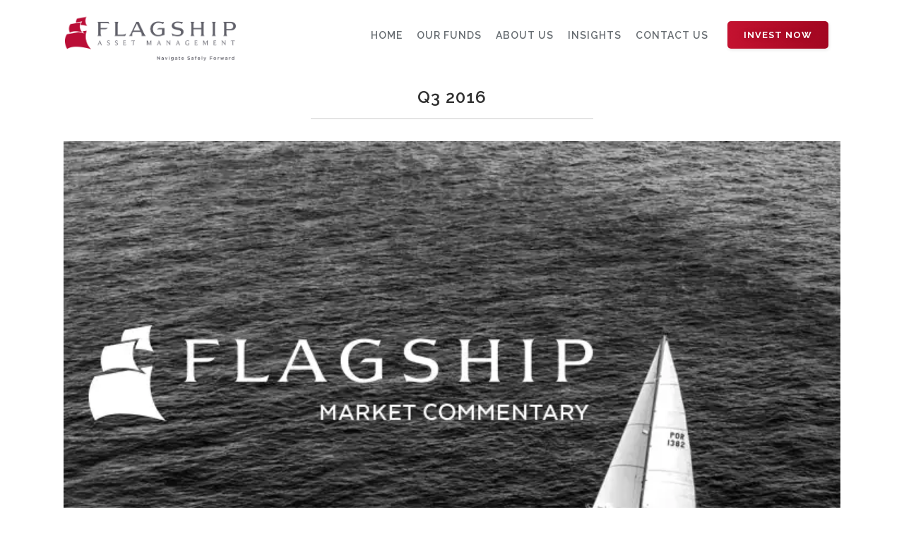

--- FILE ---
content_type: text/html; charset=UTF-8
request_url: https://flagshipsa.com/2016/10/06/q3-2016/
body_size: 25317
content:
<!DOCTYPE html>
<html lang="en-US">
<head>
	<meta charset="UTF-8" />
	
				<meta name="viewport" content="width=device-width,initial-scale=1,user-scalable=no">
		            <link rel="shortcut icon" type="image/x-icon" href="https://flagship.webrightagency.co.za/wp-content/uploads/2020/08/favicon.png">
            <link rel="apple-touch-icon" href="https://flagship.webrightagency.co.za/wp-content/uploads/2020/08/favicon.png"/>
        
	<link rel="profile" href="https://gmpg.org/xfn/11" />
	<link rel="pingback" href="https://flagshipsa.com/xmlrpc.php" />

	<meta name='robots' content='index, follow, max-image-preview:large, max-snippet:-1, max-video-preview:-1' />
	<style>img:is([sizes="auto" i], [sizes^="auto," i]) { contain-intrinsic-size: 3000px 1500px }</style>
	
	<!-- This site is optimized with the Yoast SEO plugin v26.8 - https://yoast.com/product/yoast-seo-wordpress/ -->
	<title>Q3 2016 - Flagship Asset Management</title>
	<meta name="description" content="Our mission is to be the navigators and global authority of your complete investment future, wherever it may lead." />
	<link rel="canonical" href="https://flagshipsa.com/2016/10/06/q3-2016/" />
	<meta property="og:locale" content="en_US" />
	<meta property="og:type" content="article" />
	<meta property="og:title" content="Q3 2016 - Flagship Asset Management" />
	<meta property="og:description" content="Our mission is to be the navigators and global authority of your complete investment future, wherever it may lead." />
	<meta property="og:url" content="https://flagshipsa.com/2016/10/06/q3-2016/" />
	<meta property="og:site_name" content="Flagship Asset Management" />
	<meta property="article:published_time" content="2016-10-06T08:05:28+00:00" />
	<meta property="article:modified_time" content="2020-10-01T10:27:00+00:00" />
	<meta property="og:image" content="https://flagshipsa.com/wp-content/uploads/2019/07/General-Blog-Post.webp" />
	<meta property="og:image:width" content="1" />
	<meta property="og:image:height" content="1" />
	<meta property="og:image:type" content="image/webp" />
	<meta name="author" content="John" />
	<meta name="twitter:card" content="summary_large_image" />
	<meta name="twitter:label1" content="Written by" />
	<meta name="twitter:data1" content="John" />
	<meta name="twitter:label2" content="Est. reading time" />
	<meta name="twitter:data2" content="4 minutes" />
	<script type="application/ld+json" class="yoast-schema-graph">{"@context":"https://schema.org","@graph":[{"@type":"Article","@id":"https://flagshipsa.com/2016/10/06/q3-2016/#article","isPartOf":{"@id":"https://flagshipsa.com/2016/10/06/q3-2016/"},"author":{"name":"John","@id":"https://flagshipsa.com/#/schema/person/b1debfb1977f74e9b3af7f0dabd0e0e0"},"headline":"Q3 2016","datePublished":"2016-10-06T08:05:28+00:00","dateModified":"2020-10-01T10:27:00+00:00","mainEntityOfPage":{"@id":"https://flagshipsa.com/2016/10/06/q3-2016/"},"wordCount":703,"commentCount":0,"publisher":{"@id":"https://flagshipsa.com/#organization"},"image":{"@id":"https://flagshipsa.com/2016/10/06/q3-2016/#primaryimage"},"thumbnailUrl":"https://flagshipsa.com/wp-content/uploads/2019/07/General-Blog-Post.webp","articleSection":["In The Press"],"inLanguage":"en-US"},{"@type":"WebPage","@id":"https://flagshipsa.com/2016/10/06/q3-2016/","url":"https://flagshipsa.com/2016/10/06/q3-2016/","name":"Q3 2016 - Flagship Asset Management","isPartOf":{"@id":"https://flagshipsa.com/#website"},"primaryImageOfPage":{"@id":"https://flagshipsa.com/2016/10/06/q3-2016/#primaryimage"},"image":{"@id":"https://flagshipsa.com/2016/10/06/q3-2016/#primaryimage"},"thumbnailUrl":"https://flagshipsa.com/wp-content/uploads/2019/07/General-Blog-Post.webp","datePublished":"2016-10-06T08:05:28+00:00","dateModified":"2020-10-01T10:27:00+00:00","description":"Our mission is to be the navigators and global authority of your complete investment future, wherever it may lead.","breadcrumb":{"@id":"https://flagshipsa.com/2016/10/06/q3-2016/#breadcrumb"},"inLanguage":"en-US","potentialAction":[{"@type":"ReadAction","target":["https://flagshipsa.com/2016/10/06/q3-2016/"]}]},{"@type":"ImageObject","inLanguage":"en-US","@id":"https://flagshipsa.com/2016/10/06/q3-2016/#primaryimage","url":"https://flagshipsa.com/wp-content/uploads/2019/07/General-Blog-Post.webp","contentUrl":"https://flagshipsa.com/wp-content/uploads/2019/07/General-Blog-Post.webp","caption":"Flagship Market Commentary"},{"@type":"BreadcrumbList","@id":"https://flagshipsa.com/2016/10/06/q3-2016/#breadcrumb","itemListElement":[{"@type":"ListItem","position":1,"name":"Home","item":"https://flagshipsa.com/"},{"@type":"ListItem","position":2,"name":"In The Press","item":"https://flagshipsa.com/in-the-press/"},{"@type":"ListItem","position":3,"name":"Q3 2016"}]},{"@type":"WebSite","@id":"https://flagshipsa.com/#website","url":"https://flagshipsa.com/","name":"Flagship Asset Management","description":"SA&#039;s Top Performing Funds","publisher":{"@id":"https://flagshipsa.com/#organization"},"potentialAction":[{"@type":"SearchAction","target":{"@type":"EntryPoint","urlTemplate":"https://flagshipsa.com/?s={search_term_string}"},"query-input":{"@type":"PropertyValueSpecification","valueRequired":true,"valueName":"search_term_string"}}],"inLanguage":"en-US"},{"@type":"Organization","@id":"https://flagshipsa.com/#organization","name":"Flagship Asset Management","url":"https://flagshipsa.com/","logo":{"@type":"ImageObject","inLanguage":"en-US","@id":"https://flagshipsa.com/#/schema/logo/image/","url":"https://flagshipsa.com/wp-content/uploads/2020/10/Flagship-logo.png","contentUrl":"https://flagshipsa.com/wp-content/uploads/2020/10/Flagship-logo.png","width":549,"height":194,"caption":"Flagship Asset Management"},"image":{"@id":"https://flagshipsa.com/#/schema/logo/image/"}},{"@type":"Person","@id":"https://flagshipsa.com/#/schema/person/b1debfb1977f74e9b3af7f0dabd0e0e0","name":"John","image":{"@type":"ImageObject","inLanguage":"en-US","@id":"https://flagshipsa.com/#/schema/person/image/","url":"https://secure.gravatar.com/avatar/28cfe8386bda951e392b5a538497c37b43848c82e54908189b4890f5a3997036?s=96&d=mm&r=g","contentUrl":"https://secure.gravatar.com/avatar/28cfe8386bda951e392b5a538497c37b43848c82e54908189b4890f5a3997036?s=96&d=mm&r=g","caption":"John"},"sameAs":["https://flagship.webrightagency.co.za"],"url":"https://flagshipsa.com/author/simon/"}]}</script>
	<!-- / Yoast SEO plugin. -->


<link rel='dns-prefetch' href='//fonts.googleapis.com' />
<link rel="alternate" type="application/rss+xml" title="Flagship Asset Management &raquo; Feed" href="https://flagshipsa.com/feed/" />
		<!-- This site uses the Google Analytics by MonsterInsights plugin v9.11.1 - Using Analytics tracking - https://www.monsterinsights.com/ -->
							<script src="//www.googletagmanager.com/gtag/js?id=G-ZTB2HBB7PX"  data-cfasync="false" data-wpfc-render="false" type="text/javascript" async></script>
			<script data-cfasync="false" data-wpfc-render="false" type="text/javascript">
				var mi_version = '9.11.1';
				var mi_track_user = true;
				var mi_no_track_reason = '';
								var MonsterInsightsDefaultLocations = {"page_location":"https:\/\/flagshipsa.com\/2016\/10\/06\/q3-2016\/"};
								if ( typeof MonsterInsightsPrivacyGuardFilter === 'function' ) {
					var MonsterInsightsLocations = (typeof MonsterInsightsExcludeQuery === 'object') ? MonsterInsightsPrivacyGuardFilter( MonsterInsightsExcludeQuery ) : MonsterInsightsPrivacyGuardFilter( MonsterInsightsDefaultLocations );
				} else {
					var MonsterInsightsLocations = (typeof MonsterInsightsExcludeQuery === 'object') ? MonsterInsightsExcludeQuery : MonsterInsightsDefaultLocations;
				}

								var disableStrs = [
										'ga-disable-G-ZTB2HBB7PX',
									];

				/* Function to detect opted out users */
				function __gtagTrackerIsOptedOut() {
					for (var index = 0; index < disableStrs.length; index++) {
						if (document.cookie.indexOf(disableStrs[index] + '=true') > -1) {
							return true;
						}
					}

					return false;
				}

				/* Disable tracking if the opt-out cookie exists. */
				if (__gtagTrackerIsOptedOut()) {
					for (var index = 0; index < disableStrs.length; index++) {
						window[disableStrs[index]] = true;
					}
				}

				/* Opt-out function */
				function __gtagTrackerOptout() {
					for (var index = 0; index < disableStrs.length; index++) {
						document.cookie = disableStrs[index] + '=true; expires=Thu, 31 Dec 2099 23:59:59 UTC; path=/';
						window[disableStrs[index]] = true;
					}
				}

				if ('undefined' === typeof gaOptout) {
					function gaOptout() {
						__gtagTrackerOptout();
					}
				}
								window.dataLayer = window.dataLayer || [];

				window.MonsterInsightsDualTracker = {
					helpers: {},
					trackers: {},
				};
				if (mi_track_user) {
					function __gtagDataLayer() {
						dataLayer.push(arguments);
					}

					function __gtagTracker(type, name, parameters) {
						if (!parameters) {
							parameters = {};
						}

						if (parameters.send_to) {
							__gtagDataLayer.apply(null, arguments);
							return;
						}

						if (type === 'event') {
														parameters.send_to = monsterinsights_frontend.v4_id;
							var hookName = name;
							if (typeof parameters['event_category'] !== 'undefined') {
								hookName = parameters['event_category'] + ':' + name;
							}

							if (typeof MonsterInsightsDualTracker.trackers[hookName] !== 'undefined') {
								MonsterInsightsDualTracker.trackers[hookName](parameters);
							} else {
								__gtagDataLayer('event', name, parameters);
							}
							
						} else {
							__gtagDataLayer.apply(null, arguments);
						}
					}

					__gtagTracker('js', new Date());
					__gtagTracker('set', {
						'developer_id.dZGIzZG': true,
											});
					if ( MonsterInsightsLocations.page_location ) {
						__gtagTracker('set', MonsterInsightsLocations);
					}
										__gtagTracker('config', 'G-ZTB2HBB7PX', {"forceSSL":"true","link_attribution":"true"} );
										window.gtag = __gtagTracker;										(function () {
						/* https://developers.google.com/analytics/devguides/collection/analyticsjs/ */
						/* ga and __gaTracker compatibility shim. */
						var noopfn = function () {
							return null;
						};
						var newtracker = function () {
							return new Tracker();
						};
						var Tracker = function () {
							return null;
						};
						var p = Tracker.prototype;
						p.get = noopfn;
						p.set = noopfn;
						p.send = function () {
							var args = Array.prototype.slice.call(arguments);
							args.unshift('send');
							__gaTracker.apply(null, args);
						};
						var __gaTracker = function () {
							var len = arguments.length;
							if (len === 0) {
								return;
							}
							var f = arguments[len - 1];
							if (typeof f !== 'object' || f === null || typeof f.hitCallback !== 'function') {
								if ('send' === arguments[0]) {
									var hitConverted, hitObject = false, action;
									if ('event' === arguments[1]) {
										if ('undefined' !== typeof arguments[3]) {
											hitObject = {
												'eventAction': arguments[3],
												'eventCategory': arguments[2],
												'eventLabel': arguments[4],
												'value': arguments[5] ? arguments[5] : 1,
											}
										}
									}
									if ('pageview' === arguments[1]) {
										if ('undefined' !== typeof arguments[2]) {
											hitObject = {
												'eventAction': 'page_view',
												'page_path': arguments[2],
											}
										}
									}
									if (typeof arguments[2] === 'object') {
										hitObject = arguments[2];
									}
									if (typeof arguments[5] === 'object') {
										Object.assign(hitObject, arguments[5]);
									}
									if ('undefined' !== typeof arguments[1].hitType) {
										hitObject = arguments[1];
										if ('pageview' === hitObject.hitType) {
											hitObject.eventAction = 'page_view';
										}
									}
									if (hitObject) {
										action = 'timing' === arguments[1].hitType ? 'timing_complete' : hitObject.eventAction;
										hitConverted = mapArgs(hitObject);
										__gtagTracker('event', action, hitConverted);
									}
								}
								return;
							}

							function mapArgs(args) {
								var arg, hit = {};
								var gaMap = {
									'eventCategory': 'event_category',
									'eventAction': 'event_action',
									'eventLabel': 'event_label',
									'eventValue': 'event_value',
									'nonInteraction': 'non_interaction',
									'timingCategory': 'event_category',
									'timingVar': 'name',
									'timingValue': 'value',
									'timingLabel': 'event_label',
									'page': 'page_path',
									'location': 'page_location',
									'title': 'page_title',
									'referrer' : 'page_referrer',
								};
								for (arg in args) {
																		if (!(!args.hasOwnProperty(arg) || !gaMap.hasOwnProperty(arg))) {
										hit[gaMap[arg]] = args[arg];
									} else {
										hit[arg] = args[arg];
									}
								}
								return hit;
							}

							try {
								f.hitCallback();
							} catch (ex) {
							}
						};
						__gaTracker.create = newtracker;
						__gaTracker.getByName = newtracker;
						__gaTracker.getAll = function () {
							return [];
						};
						__gaTracker.remove = noopfn;
						__gaTracker.loaded = true;
						window['__gaTracker'] = __gaTracker;
					})();
									} else {
										console.log("");
					(function () {
						function __gtagTracker() {
							return null;
						}

						window['__gtagTracker'] = __gtagTracker;
						window['gtag'] = __gtagTracker;
					})();
									}
			</script>
							<!-- / Google Analytics by MonsterInsights -->
		<style id='safe-svg-svg-icon-style-inline-css' type='text/css'>
.safe-svg-cover{text-align:center}.safe-svg-cover .safe-svg-inside{display:inline-block;max-width:100%}.safe-svg-cover svg{fill:currentColor;height:100%;max-height:100%;max-width:100%;width:100%}

</style>
<link rel='stylesheet' id='wp-components-css' href='https://flagshipsa.com/wp-includes/css/dist/components/style.min.css?ver=6.8.3' type='text/css' media='all' />
<link rel='stylesheet' id='wp-preferences-css' href='https://flagshipsa.com/wp-includes/css/dist/preferences/style.min.css?ver=6.8.3' type='text/css' media='all' />
<link rel='stylesheet' id='wp-block-editor-css' href='https://flagshipsa.com/wp-includes/css/dist/block-editor/style.min.css?ver=6.8.3' type='text/css' media='all' />
<link rel='stylesheet' id='popup-maker-block-library-style-css' href='https://flagshipsa.com/wp-content/plugins/popup-maker/dist/packages/block-library-style.css?ver=dbea705cfafe089d65f1' type='text/css' media='all' />
<link rel='stylesheet' id='contact-form-7-css' href='https://flagshipsa.com/wp-content/plugins/contact-form-7/includes/css/styles.css?ver=6.1.4' type='text/css' media='all' />
<link rel='stylesheet' id='mediaelement-css' href='https://flagshipsa.com/wp-includes/js/mediaelement/mediaelementplayer-legacy.min.css?ver=4.2.17' type='text/css' media='all' />
<link rel='stylesheet' id='wp-mediaelement-css' href='https://flagshipsa.com/wp-includes/js/mediaelement/wp-mediaelement.min.css?ver=6.8.3' type='text/css' media='all' />
<link rel='stylesheet' id='bridge-default-style-css' href='https://flagshipsa.com/wp-content/themes/bridge/style.css?ver=6.8.3' type='text/css' media='all' />
<link rel='stylesheet' id='bridge-qode-font_awesome-css' href='https://flagshipsa.com/wp-content/themes/bridge/css/font-awesome/css/font-awesome.min.css?ver=6.8.3' type='text/css' media='all' />
<link rel='stylesheet' id='bridge-qode-font_awesome_5-css' href='https://flagshipsa.com/wp-content/themes/bridge/css/font-awesome-5/css/font-awesome-5.min.css?ver=6.8.3' type='text/css' media='all' />
<link rel='stylesheet' id='bridge-stylesheet-css' href='https://flagshipsa.com/wp-content/themes/bridge/css/stylesheet.min.css?ver=6.8.3' type='text/css' media='all' />
<style id='bridge-stylesheet-inline-css' type='text/css'>
   .postid-269.disabled_footer_top .footer_top_holder, .postid-269.disabled_footer_bottom .footer_bottom_holder { display: none;}


</style>
<link rel='stylesheet' id='bridge-print-css' href='https://flagshipsa.com/wp-content/themes/bridge/css/print.css?ver=6.8.3' type='text/css' media='all' />
<link rel='stylesheet' id='bridge-style-dynamic-css' href='https://flagshipsa.com/wp-content/themes/bridge/css/style_dynamic.css?ver=1738818642' type='text/css' media='all' />
<link rel='stylesheet' id='bridge-responsive-css' href='https://flagshipsa.com/wp-content/themes/bridge/css/responsive.min.css?ver=6.8.3' type='text/css' media='all' />
<link rel='stylesheet' id='bridge-style-dynamic-responsive-css' href='https://flagshipsa.com/wp-content/themes/bridge/css/style_dynamic_responsive.css?ver=1738818642' type='text/css' media='all' />
<style id='bridge-style-dynamic-responsive-inline-css' type='text/css'>
/* General */
.qbutton:hover{;}
.content .container .container_inner.page_container_inner {padding:0px;}
.elementRight{float:right;}
p {color:#363636; font-size:16px !important;font-weight:400 !important;line-height:25px !important; text-rendering: optimizelegibility; overflow-wrap: break-word; -webkit-font-smoothing: antialiased;box-sizing: border-box;}
a, p a{transition: all .1s ease; will-change: transform;}
h3 a {text-decoration:none; text-shadow:none;}
h3 {margin-bottom:20px;}
.textJustify{text-align:justify;}
.hide{display:none;}
.h3, body.qode-overridden-elementors-fonts .elementor-widget-heading h3.elementor-heading-title, h3 {font-size:19px;}
audio{width: 100%;}
marquee {font-size: 16px;}
sup{font-size: 0.8em;}
ul li {font-size: 16px; font-weight: 400 !important; line-height: 25px;}

/* Elements: Accordion */
.qode-advanced-tabs .qode-advanced-tabs-nav li a {text-decoration:none;}
.qode-advanced-tabs qode-advanced-tabs qode-advanced-horizontal-tab:hover {box-shadow:0 1.56rem 5rem -1.6rem rgba(173,182,221,.83)}
.qode-advanced-tabs.qode-advanced-horizontal-tab .qode-advanced-tabs-nav li.ui-state-active {background-color: #f8f8f8;}
.qode-advanced-tabs .qode-advanced-tabs-nav {}
.qode-advanced-tabs .qode-advanced-tabs-nav li {border-bottom:2px solid #f8f8f8;}
.qode-advanced-tabs .qode-advanced-tabs-nav li:hover {border-bottom:2px solid #c41230;}
.qode-advanced-tabs .qode-advanced-tabs-nav li.ui-state-active {border-bottom:2px solid #c41230;}
.qode-advanced-tabs.qode-advanced-horizontal-tab .qode-advanced-tabs-nav li.ui-state-active {background-color: #c41230; border-bottom: 2px solid #c41230;}
.qode-advanced-tab-text-after-icon{font-size:16px; font-weight:bold;}

/* Elements: Tables */
table td {text-align:center;}
.table-details tr td {border-top: 1px solid #e2e2e2; border-bottom: 1px solid #e2e2e2;}
.table-details tr:first-child td {border-top: none;}
tr:hover {background-color: #f1f1f1;}
.fundsPerformanceTable tr:first {background-color: #f1f1f1;}

/* Elements: Lists */
.q_list.circle ul>li, .q_list.number ul>li {margin:0 0 10px; padding:0 0 0 0; list-style-image: url(/wp-content/uploads/2020/10/factSheets-listIcon-download.jpg);}
.q_list.circle ul>li:before {display:none;}
span.wpcf7-list-item {margin: 0 1em 0 0em;}
ol li {margin-left:13px;}

/* Main Navigation */
.navSideTel {padding-right:20px;color:#666c71;}
.navSideContainer{font-size:16px; font-weight:600 !important; color:#666c71 !important; text-transform:uppercase;}
.drop_down .second .inner ul li a, .drop_down {color:#666c71; font-size: 14px; line-height: 22px; text-transform: none;}
.drop_down .second .inner ul li.sub ul li a:hover, .drop_down .second .inner>ul>li>a:hover {color: #c41230}
.drop_down .narrow .second .inner ul li {width:315px;}

@media only screen and (min-width: 1091px) and (max-width: 1399px) {
nav.main_menu > ul > li > a {font-size: 14px;}
nav.main_menu>ul>li>a {padding: 0 10px;}
.hideMobile {display:block;}
}
@media only screen and (min-width: 982px) and (max-width: 1090px) {
nav.main_menu > ul > li > a {font-size: 12px;}
nav.main_menu>ul>li>a {padding: 0 10px;}
.hideMobile {display:block;}
}

@media only screen and (max-width: 600px) {
    .btn{padding-left:20px !important;padding-right:20px !important;}
    h3{font-size:1em; letter-spacing: 0px; font-weight:bold;}
    table td {padding: 2px 2px; font-size: 0.8em;}
    .fundDetailsRatingPic{max-width:90%}
    .hideMobile {display:none;}
}

/* Popups */
.pum-container .pum-content+.pum-close {background-color:#ba0d36 !important;}
.pum-overlay {background: rgb(0 0 0 / 0.8) !important;}
.pum-container {background: black !important;}

/* Footer */
.footer_top .widget_nav_menu li.menu-item a {text-decoration:none;}
footer ul {margin-bottom: 0px; list-style-position: inside; margin-left: 0px;}
/* .qode_icon_shortcode.fa-stack .qode_icon_element {line-height: 30px;} */
/* .q_font_awsome_icon_stack i.fa-stack-base {line-height: 16px;} */
.footerIcons .q_font_awsome_icon_stack i.fa-stack-base {line-height:16px;}
.footerIcons {line-height:16px;}

/* Contact Form 7 */
.wpcf7 form.sent .wpcf7-response-output {background-color:#013a64}

/* Blog (In The Press) */
.post_text_inner{padding: 40px 23px 25px !important;}
.post_text{max-width: 740px; margin: 0px auto; font-size: 16px; line-height:28px; }
.post_text p {}
.post_text ul {padding-bottom:30px; list-style-position: outside;  margin-left: 20px;}
.post_text ul li::before {color: #c41230;}
.post_text ul li ::before {color: #c41230;}
ul li ::marker {color: #c41230;}
.article-subtitle {font-size: 24px; line-height: 32px; font-style: italic; padding-bottom: 20px;}
blockquote {    quotes: initial; position: relative; padding: 14px 14px 14px 25px; font-size: 24px; line-height: 32px; margin-bottom: 20px; border-left: 4px solid #c41230; transform: translateX(0); opacity: 1; transition: all 2s;}
blockquote p {transform: translateX(0px);opacity:1;}
.icon_social_holder, .portfolio_navigation.navigation_title {border:0px;}

/* Button Hovers */
.btn {transition: 0.5s;  background: linear-gradient(90deg, var(--c1, #a10620), var(--c2, #c41230) 51%, var(--c1, #f6d365)) var(--x, 0)/ 200%; color: white; text-shadow: 0px 0px 10px rgba(0,0,0,0.2);  box-shadow: 0 0 20px #eee; border-radius: 10px; padding3px 10px;}
.btn-1 { --c1: #c41230;--c2: #a10620; border:none !important;}
.btn-2 { --c1: #c41230;--c2: #a10620; line-height: 39px !important; border:none !important;}
.btn-3 { --c1: #FFFFFF;--c2: #DDDDDD; line-height: 39px !important; border:none !important;}
.btn-4 { --c1: #c41230;--c2: #a10620; line-height: 49px !important; height: 47px !important; border:none !important; padding: 0px 20px 0px 25px !important;}
.btn-5 { --c1: #FFFFFF;--c2: #DDDDDD; line-height: 49px !important; height: 47px !important; border:none !important; padding: 0px 20px 0px 25px !important;}
.btn-6 { --c1: #FFFFFF;--c2: #EEEEEE; line-height: 39px !important; border:none !important; box-shadow: 0 0 5px #CCCC !important;}
.btn:hover { --x: 50%;}
.btn-medium {}
.btn-6:hover {background: #c41230 !important; color:#FFFFFF !important;}
.btn-6:hover a {color:#FFFFFF !important;}

.post_text p {
    text-align: justify;
}
</style>
<link rel='stylesheet' id='js_composer_front-css' href='https://flagshipsa.com/wp-content/plugins/js_composer/assets/css/js_composer.min.css?ver=8.5' type='text/css' media='all' />
<link rel='stylesheet' id='bridge-style-handle-google-fonts-css' href='https://fonts.googleapis.com/css?family=Raleway%3A100%2C200%2C300%2C400%2C500%2C600%2C700%2C800%2C900%2C100italic%2C300italic%2C400italic%2C700italic%7CRaleway%3A100%2C200%2C300%2C400%2C500%2C600%2C700%2C800%2C900%2C100italic%2C300italic%2C400italic%2C700italic&#038;subset=latin%2Clatin-ext&#038;ver=1.0.0' type='text/css' media='all' />
<link rel='stylesheet' id='bridge-core-dashboard-style-css' href='https://flagshipsa.com/wp-content/plugins/bridge-core/modules/core-dashboard/assets/css/core-dashboard.min.css?ver=6.8.3' type='text/css' media='all' />
<link rel='stylesheet' id='popup-maker-site-css' href='//flagshipsa.com/wp-content/uploads/pum/pum-site-styles.css?generated=1749039549&#038;ver=1.21.5' type='text/css' media='all' />
<link rel='stylesheet' id='cf7cf-style-css' href='https://flagshipsa.com/wp-content/plugins/cf7-conditional-fields/style.css?ver=2.6.7' type='text/css' media='all' />
<script type="text/javascript" src="https://flagshipsa.com/wp-content/plugins/google-analytics-for-wordpress/assets/js/frontend-gtag.min.js?ver=9.11.1" id="monsterinsights-frontend-script-js" async="async" data-wp-strategy="async"></script>
<script data-cfasync="false" data-wpfc-render="false" type="text/javascript" id='monsterinsights-frontend-script-js-extra'>/* <![CDATA[ */
var monsterinsights_frontend = {"js_events_tracking":"true","download_extensions":"doc,pdf,ppt,zip,xls,docx,pptx,xlsx","inbound_paths":"[{\"path\":\"\\\/go\\\/\",\"label\":\"affiliate\"},{\"path\":\"\\\/recommend\\\/\",\"label\":\"affiliate\"}]","home_url":"https:\/\/flagshipsa.com","hash_tracking":"false","v4_id":"G-ZTB2HBB7PX"};/* ]]> */
</script>
<script type="text/javascript" src="https://flagshipsa.com/wp-includes/js/jquery/jquery.min.js?ver=3.7.1" id="jquery-core-js"></script>
<script type="text/javascript" src="https://flagshipsa.com/wp-includes/js/jquery/jquery-migrate.min.js?ver=3.4.1" id="jquery-migrate-js"></script>
<script></script><link rel="https://api.w.org/" href="https://flagshipsa.com/wp-json/" /><link rel="alternate" title="JSON" type="application/json" href="https://flagshipsa.com/wp-json/wp/v2/posts/269" /><link rel="EditURI" type="application/rsd+xml" title="RSD" href="https://flagshipsa.com/xmlrpc.php?rsd" />
<meta name="generator" content="WordPress 6.8.3" />
<link rel='shortlink' href='https://flagshipsa.com/?p=269' />
<link rel="alternate" title="oEmbed (JSON)" type="application/json+oembed" href="https://flagshipsa.com/wp-json/oembed/1.0/embed?url=https%3A%2F%2Fflagshipsa.com%2F2016%2F10%2F06%2Fq3-2016%2F" />
<link rel="alternate" title="oEmbed (XML)" type="text/xml+oembed" href="https://flagshipsa.com/wp-json/oembed/1.0/embed?url=https%3A%2F%2Fflagshipsa.com%2F2016%2F10%2F06%2Fq3-2016%2F&#038;format=xml" />
<meta property="keywords" content="Wealth Management, Fund Management, Fund Management Companies in Cape Town, Offshore unit trust cape town, wealth services cape town, wealth management cape town, Fund Management Company, Private Asset Management, Wealth Management Companies, Asset Management Companies in Cape Town, Investment Service, Wealth Services, Best Funds, Fund Managers, global asset manager, global unit trust, offshore unit trust, offshore funds">
<!-- Google Tag Manager -->
<script>(function(w,d,s,l,i){w[l]=w[l]||[];w[l].push({'gtm.start':
new Date().getTime(),event:'gtm.js'});var f=d.getElementsByTagName(s)[0],
j=d.createElement(s),dl=l!='dataLayer'?'&l='+l:'';j.async=true;j.src=
'https://www.googletagmanager.com/gtm.js?id='+i+dl;f.parentNode.insertBefore(j,f);
})(window,document,'script','dataLayer','GTM-PFZCS7K');</script>
<!-- End Google Tag Manager --><style>.mc4wp-checkbox-contact-form-7{clear:both;width:auto;display:block;position:static}.mc4wp-checkbox-contact-form-7 input{float:none;vertical-align:middle;-webkit-appearance:checkbox;width:auto;max-width:21px;margin:0 6px 0 0;padding:0;position:static;display:inline-block!important}.mc4wp-checkbox-contact-form-7 label{float:none;cursor:pointer;width:auto;margin:0 0 16px;display:block;position:static}</style><meta name="generator" content="Powered by WPBakery Page Builder - drag and drop page builder for WordPress."/>
<meta name="generator" content="Powered by Slider Revolution 6.7.18 - responsive, Mobile-Friendly Slider Plugin for WordPress with comfortable drag and drop interface." />
<script>function setREVStartSize(e){
			//window.requestAnimationFrame(function() {
				window.RSIW = window.RSIW===undefined ? window.innerWidth : window.RSIW;
				window.RSIH = window.RSIH===undefined ? window.innerHeight : window.RSIH;
				try {
					var pw = document.getElementById(e.c).parentNode.offsetWidth,
						newh;
					pw = pw===0 || isNaN(pw) || (e.l=="fullwidth" || e.layout=="fullwidth") ? window.RSIW : pw;
					e.tabw = e.tabw===undefined ? 0 : parseInt(e.tabw);
					e.thumbw = e.thumbw===undefined ? 0 : parseInt(e.thumbw);
					e.tabh = e.tabh===undefined ? 0 : parseInt(e.tabh);
					e.thumbh = e.thumbh===undefined ? 0 : parseInt(e.thumbh);
					e.tabhide = e.tabhide===undefined ? 0 : parseInt(e.tabhide);
					e.thumbhide = e.thumbhide===undefined ? 0 : parseInt(e.thumbhide);
					e.mh = e.mh===undefined || e.mh=="" || e.mh==="auto" ? 0 : parseInt(e.mh,0);
					if(e.layout==="fullscreen" || e.l==="fullscreen")
						newh = Math.max(e.mh,window.RSIH);
					else{
						e.gw = Array.isArray(e.gw) ? e.gw : [e.gw];
						for (var i in e.rl) if (e.gw[i]===undefined || e.gw[i]===0) e.gw[i] = e.gw[i-1];
						e.gh = e.el===undefined || e.el==="" || (Array.isArray(e.el) && e.el.length==0)? e.gh : e.el;
						e.gh = Array.isArray(e.gh) ? e.gh : [e.gh];
						for (var i in e.rl) if (e.gh[i]===undefined || e.gh[i]===0) e.gh[i] = e.gh[i-1];
											
						var nl = new Array(e.rl.length),
							ix = 0,
							sl;
						e.tabw = e.tabhide>=pw ? 0 : e.tabw;
						e.thumbw = e.thumbhide>=pw ? 0 : e.thumbw;
						e.tabh = e.tabhide>=pw ? 0 : e.tabh;
						e.thumbh = e.thumbhide>=pw ? 0 : e.thumbh;
						for (var i in e.rl) nl[i] = e.rl[i]<window.RSIW ? 0 : e.rl[i];
						sl = nl[0];
						for (var i in nl) if (sl>nl[i] && nl[i]>0) { sl = nl[i]; ix=i;}
						var m = pw>(e.gw[ix]+e.tabw+e.thumbw) ? 1 : (pw-(e.tabw+e.thumbw)) / (e.gw[ix]);
						newh =  (e.gh[ix] * m) + (e.tabh + e.thumbh);
					}
					var el = document.getElementById(e.c);
					if (el!==null && el) el.style.height = newh+"px";
					el = document.getElementById(e.c+"_wrapper");
					if (el!==null && el) {
						el.style.height = newh+"px";
						el.style.display = "block";
					}
				} catch(e){
					console.log("Failure at Presize of Slider:" + e)
				}
			//});
		  };</script>
<noscript><style> .wpb_animate_when_almost_visible { opacity: 1; }</style></noscript></head>

<body data-rsssl=1 class="wp-singular post-template-default single single-post postid-269 single-format-standard wp-theme-bridge bridge-core-2.4  qode_grid_1300 qode-theme-ver-22.5 qode-theme-bridge qode_header_in_grid wpb-js-composer js-comp-ver-8.5 vc_responsive" itemscope itemtype="http://schema.org/WebPage">


<!-- Google Tag Manager (noscript) -->
<noscript><iframe src="https://www.googletagmanager.com/ns.html?id=GTM-PFZCS7K"
height="0" width="0" style="display:none;visibility:hidden"></iframe></noscript>
<!-- End Google Tag Manager (noscript) -->

<div class="wrapper">
	<div class="wrapper_inner">

    
		<!-- Google Analytics start -->
					<script>
				var _gaq = _gaq || [];
				_gaq.push(['_setAccount', 'UA-184224184-1']);
				_gaq.push(['_trackPageview']);

				(function() {
					var ga = document.createElement('script'); ga.type = 'text/javascript'; ga.async = true;
					ga.src = ('https:' == document.location.protocol ? 'https://ssl' : 'http://www') + '.google-analytics.com/ga.js';
					var s = document.getElementsByTagName('script')[0]; s.parentNode.insertBefore(ga, s);
				})();
			</script>
				<!-- Google Analytics end -->

		
	<header class=" scroll_header_top_area  regular page_header">
    <div class="header_inner clearfix">
                <div class="header_top_bottom_holder">
            
            <div class="header_bottom clearfix" style='' >
                                <div class="container">
                    <div class="container_inner clearfix">
                                                    
                            <div class="header_inner_left">
                                									<div class="mobile_menu_button">
		<span>
			<i class="qode_icon_font_awesome fa fa-bars " ></i>		</span>
	</div>
                                <div class="logo_wrapper" >
	<div class="q_logo">
		<a itemprop="url" href="https://flagshipsa.com/" >
             <img itemprop="image" class="normal" src="https://flagshipsa.com/wp-content/uploads/2020/10/Flagship-logo.png" alt="Logo"> 			 <img itemprop="image" class="light" src="https://flagshipsa.com/wp-content/uploads/2020/10/Flagship-logo.png" alt="Logo"/> 			 <img itemprop="image" class="dark" src="https://flagshipsa.com/wp-content/uploads/2020/10/Flagship-logo.png" alt="Logo"/> 			 <img itemprop="image" class="sticky" src="https://flagshipsa.com/wp-content/uploads/2020/10/Flagship-logo.png" alt="Logo"/> 			 <img itemprop="image" class="mobile" src="https://flagshipsa.com/wp-content/uploads/2020/10/Flagship-logo.png" alt="Logo"/> 					</a>
	</div>
	</div>                                                            </div>
                                                                    <div class="header_inner_right">
                                        <div class="side_menu_button_wrapper right">
                                                                                            <div class="header_bottom_right_widget_holder"><div class="header_bottom_widget widget_text">			<div class="textwidget"><div class="navSideContainer"><a  itemprop="url" href="/invest-now/" target="_self" data-hover-background-color='#791828' data-hover-border-color='#791828' data-hover-color='#ffffff' class="qbutton  center default btn btn-1  qode-button-shadow qode-type1-gradient-left-to-right" style="color: #ffffff; border-color: #c41230; border-radius: 5px;-moz-border-radius: 5px;-webkit-border-radius: 5px; background-color: #c41230;">Invest Now</a></div>
</div>
		</div></div>
                                                                                                                                    <div class="side_menu_button">
                                                                                                                                                
                                            </div>
                                        </div>
                                    </div>
                                
                                
                                <nav class="main_menu drop_down right">
                                    <ul id="menu-main-nav" class=""><li id="nav-menu-item-12" class="menu-item menu-item-type-custom menu-item-object-custom  narrow"><a href="/" class=""><i class="menu_icon blank fa"></i><span>Home</span><span class="plus"></span></a></li>
<li id="nav-menu-item-13" class="menu-item menu-item-type-custom menu-item-object-custom menu-item-has-children  has_sub narrow"><a href="" class=" no_link" style="cursor: default;" onclick="JavaScript: return false;"><i class="menu_icon blank fa"></i><span>Our Funds</span><span class="plus"></span></a>
<div class="second"><div class="inner"><ul>
	<li id="nav-menu-item-1790" class="menu-item menu-item-type-custom menu-item-object-custom menu-item-has-children sub"><a href="/global-flexible/" class=""><i class="menu_icon blank fa"></i><span>Global Flexible Strategy</span><span class="plus"></span><i class="q_menu_arrow fa fa-angle-right"></i></a>
	<ul>
		<li id="nav-menu-item-698" class="menu-item menu-item-type-custom menu-item-object-custom "><a href="/global-flexible/#worldFlex" class=""><i class="menu_icon blank fa"></i><span>Flagship BCI Worldwide Flexible Feeder Fund [ZAR]</span><span class="plus"></span></a></li>
		<li id="nav-menu-item-702" class="menu-item menu-item-type-custom menu-item-object-custom "><a href="/global-flexible/#intFlex" class=""><i class="menu_icon blank fa"></i><span>Flagship Worldwide Flexible Fund [USD]</span><span class="plus"></span></a></li>
	</ul>
</li>
	<li id="nav-menu-item-1791" class="menu-item menu-item-type-custom menu-item-object-custom menu-item-has-children sub"><a href="/global-fund-of-funds/" class=""><i class="menu_icon blank fa"></i><span>Global Fund of Funds Strategy</span><span class="plus"></span><i class="q_menu_arrow fa fa-angle-right"></i></a>
	<ul>
		<li id="nav-menu-item-699" class="menu-item menu-item-type-custom menu-item-object-custom "><a href="/global-fund-of-funds/" class=""><i class="menu_icon blank fa"></i><span>Flagship BCI Worldwide Flexible Fund of Funds [ZAR]</span><span class="plus"></span></a></li>
	</ul>
</li>
	<li id="nav-menu-item-1792" class="menu-item menu-item-type-custom menu-item-object-custom menu-item-has-children sub"><a href="/global-equity/" class=""><i class="menu_icon blank fa"></i><span>Global Equity Strategy</span><span class="plus"></span><i class="q_menu_arrow fa fa-angle-right"></i></a>
	<ul>
		<li id="nav-menu-item-701" class="menu-item menu-item-type-custom menu-item-object-custom "><a href="/global-equity/#globalIcon" class=""><i class="menu_icon blank fa"></i><span>Flagship Global Equity Fund [USD]</span><span class="plus"></span></a></li>
		<li id="nav-menu-item-700" class="menu-item menu-item-type-custom menu-item-object-custom "><a href="/global-equity/#ipGlobal" class=""><i class="menu_icon blank fa"></i><span>Flagship BCI Global Equity Feeder Fund [ZAR]</span><span class="plus"></span></a></li>
	</ul>
</li>
	<li id="nav-menu-item-55" class="menu-item menu-item-type-custom menu-item-object-custom menu-item-has-children sub"><a href="/domestic-specialist-mandates/" class=""><i class="menu_icon blank fa"></i><span>Domestic Specialist Mandates</span><span class="plus"></span><i class="q_menu_arrow fa fa-angle-right"></i></a>
	<ul>
		<li id="nav-menu-item-1117" class="menu-item menu-item-type-custom menu-item-object-custom "><a href="/domestic-specialist-mandates/#domVal" class=""><i class="menu_icon blank fa"></i><span>Flagship BCI Flexible Value Fund [ZAR]</span><span class="plus"></span></a></li>
		<li id="nav-menu-item-1116" class="menu-item menu-item-type-custom menu-item-object-custom "><a href="/domestic-specialist-mandates/#Balanced" class=""><i class="menu_icon blank fa"></i><span>Flagship BCI Balanced Fund [ZAR]</span><span class="plus"></span></a></li>
	</ul>
</li>
	<li id="nav-menu-item-1756" class="menu-item menu-item-type-post_type menu-item-object-page "><a href="https://flagshipsa.com/all-funds/" class=""><i class="menu_icon blank fa"></i><span>All Funds</span><span class="plus"></span></a></li>
</ul></div></div>
</li>
<li id="nav-menu-item-1015" class="menu-item menu-item-type-post_type menu-item-object-page  narrow"><a href="https://flagshipsa.com/about-us/" class=""><i class="menu_icon blank fa"></i><span>About Us</span><span class="plus"></span></a></li>
<li id="nav-menu-item-1002" class="menu-item menu-item-type-custom menu-item-object-custom menu-item-has-children  has_sub narrow"><a href="" class=" no_link" style="cursor: default;" onclick="JavaScript: return false;"><i class="menu_icon blank fa"></i><span>Insights</span><span class="plus"></span></a>
<div class="second"><div class="inner"><ul>
	<li id="nav-menu-item-51" class="menu-item menu-item-type-post_type menu-item-object-page current_page_parent "><a href="https://flagshipsa.com/in-the-press/" class=""><i class="menu_icon blank fa"></i><span>In the Press</span><span class="plus"></span></a></li>
	<li id="nav-menu-item-9949" class="menu-item menu-item-type-post_type menu-item-object-page "><a href="https://flagshipsa.com/monthly-commentary/" class=""><i class="menu_icon blank fa"></i><span>Monthly Commentary</span><span class="plus"></span></a></li>
	<li id="nav-menu-item-1001" class="menu-item menu-item-type-post_type menu-item-object-page "><a href="https://flagshipsa.com/quarterly-telescope/" class=""><i class="menu_icon blank fa"></i><span>Quarterly Telescope</span><span class="plus"></span></a></li>
</ul></div></div>
</li>
<li id="nav-menu-item-74" class="menu-item menu-item-type-custom menu-item-object-custom  narrow"><a href="/contact-us/" class=""><i class="menu_icon blank fa"></i><span>Contact Us</span><span class="plus"></span></a></li>
</ul>                                </nav>
                                							    <nav class="mobile_menu">
	<ul id="menu-main-nav-1" class=""><li id="mobile-menu-item-12" class="menu-item menu-item-type-custom menu-item-object-custom "><a href="/" class=""><span>Home</span></a><span class="mobile_arrow"><i class="fa fa-angle-right"></i><i class="fa fa-angle-down"></i></span></li>
<li id="mobile-menu-item-13" class="menu-item menu-item-type-custom menu-item-object-custom menu-item-has-children  has_sub"><h3><span>Our Funds</span></h3><span class="mobile_arrow"><i class="fa fa-angle-right"></i><i class="fa fa-angle-down"></i></span>
<ul class="sub_menu">
	<li id="mobile-menu-item-1790" class="menu-item menu-item-type-custom menu-item-object-custom menu-item-has-children  has_sub"><a href="/global-flexible/" class=""><span>Global Flexible Strategy</span></a><span class="mobile_arrow"><i class="fa fa-angle-right"></i><i class="fa fa-angle-down"></i></span>
	<ul class="sub_menu">
		<li id="mobile-menu-item-698" class="menu-item menu-item-type-custom menu-item-object-custom "><a href="/global-flexible/#worldFlex" class=""><span>Flagship BCI Worldwide Flexible Feeder Fund [ZAR]</span></a><span class="mobile_arrow"><i class="fa fa-angle-right"></i><i class="fa fa-angle-down"></i></span></li>
		<li id="mobile-menu-item-702" class="menu-item menu-item-type-custom menu-item-object-custom "><a href="/global-flexible/#intFlex" class=""><span>Flagship Worldwide Flexible Fund [USD]</span></a><span class="mobile_arrow"><i class="fa fa-angle-right"></i><i class="fa fa-angle-down"></i></span></li>
	</ul>
</li>
	<li id="mobile-menu-item-1791" class="menu-item menu-item-type-custom menu-item-object-custom menu-item-has-children  has_sub"><a href="/global-fund-of-funds/" class=""><span>Global Fund of Funds Strategy</span></a><span class="mobile_arrow"><i class="fa fa-angle-right"></i><i class="fa fa-angle-down"></i></span>
	<ul class="sub_menu">
		<li id="mobile-menu-item-699" class="menu-item menu-item-type-custom menu-item-object-custom "><a href="/global-fund-of-funds/" class=""><span>Flagship BCI Worldwide Flexible Fund of Funds [ZAR]</span></a><span class="mobile_arrow"><i class="fa fa-angle-right"></i><i class="fa fa-angle-down"></i></span></li>
	</ul>
</li>
	<li id="mobile-menu-item-1792" class="menu-item menu-item-type-custom menu-item-object-custom menu-item-has-children  has_sub"><a href="/global-equity/" class=""><span>Global Equity Strategy</span></a><span class="mobile_arrow"><i class="fa fa-angle-right"></i><i class="fa fa-angle-down"></i></span>
	<ul class="sub_menu">
		<li id="mobile-menu-item-701" class="menu-item menu-item-type-custom menu-item-object-custom "><a href="/global-equity/#globalIcon" class=""><span>Flagship Global Equity Fund [USD]</span></a><span class="mobile_arrow"><i class="fa fa-angle-right"></i><i class="fa fa-angle-down"></i></span></li>
		<li id="mobile-menu-item-700" class="menu-item menu-item-type-custom menu-item-object-custom "><a href="/global-equity/#ipGlobal" class=""><span>Flagship BCI Global Equity Feeder Fund [ZAR]</span></a><span class="mobile_arrow"><i class="fa fa-angle-right"></i><i class="fa fa-angle-down"></i></span></li>
	</ul>
</li>
	<li id="mobile-menu-item-55" class="menu-item menu-item-type-custom menu-item-object-custom menu-item-has-children  has_sub"><a href="/domestic-specialist-mandates/" class=""><span>Domestic Specialist Mandates</span></a><span class="mobile_arrow"><i class="fa fa-angle-right"></i><i class="fa fa-angle-down"></i></span>
	<ul class="sub_menu">
		<li id="mobile-menu-item-1117" class="menu-item menu-item-type-custom menu-item-object-custom "><a href="/domestic-specialist-mandates/#domVal" class=""><span>Flagship BCI Flexible Value Fund [ZAR]</span></a><span class="mobile_arrow"><i class="fa fa-angle-right"></i><i class="fa fa-angle-down"></i></span></li>
		<li id="mobile-menu-item-1116" class="menu-item menu-item-type-custom menu-item-object-custom "><a href="/domestic-specialist-mandates/#Balanced" class=""><span>Flagship BCI Balanced Fund [ZAR]</span></a><span class="mobile_arrow"><i class="fa fa-angle-right"></i><i class="fa fa-angle-down"></i></span></li>
	</ul>
</li>
	<li id="mobile-menu-item-1756" class="menu-item menu-item-type-post_type menu-item-object-page "><a href="https://flagshipsa.com/all-funds/" class=""><span>All Funds</span></a><span class="mobile_arrow"><i class="fa fa-angle-right"></i><i class="fa fa-angle-down"></i></span></li>
</ul>
</li>
<li id="mobile-menu-item-1015" class="menu-item menu-item-type-post_type menu-item-object-page "><a href="https://flagshipsa.com/about-us/" class=""><span>About Us</span></a><span class="mobile_arrow"><i class="fa fa-angle-right"></i><i class="fa fa-angle-down"></i></span></li>
<li id="mobile-menu-item-1002" class="menu-item menu-item-type-custom menu-item-object-custom menu-item-has-children  has_sub"><h3><span>Insights</span></h3><span class="mobile_arrow"><i class="fa fa-angle-right"></i><i class="fa fa-angle-down"></i></span>
<ul class="sub_menu">
	<li id="mobile-menu-item-51" class="menu-item menu-item-type-post_type menu-item-object-page current_page_parent "><a href="https://flagshipsa.com/in-the-press/" class=""><span>In the Press</span></a><span class="mobile_arrow"><i class="fa fa-angle-right"></i><i class="fa fa-angle-down"></i></span></li>
	<li id="mobile-menu-item-9949" class="menu-item menu-item-type-post_type menu-item-object-page "><a href="https://flagshipsa.com/monthly-commentary/" class=""><span>Monthly Commentary</span></a><span class="mobile_arrow"><i class="fa fa-angle-right"></i><i class="fa fa-angle-down"></i></span></li>
	<li id="mobile-menu-item-1001" class="menu-item menu-item-type-post_type menu-item-object-page "><a href="https://flagshipsa.com/quarterly-telescope/" class=""><span>Quarterly Telescope</span></a><span class="mobile_arrow"><i class="fa fa-angle-right"></i><i class="fa fa-angle-down"></i></span></li>
</ul>
</li>
<li id="mobile-menu-item-74" class="menu-item menu-item-type-custom menu-item-object-custom "><a href="/contact-us/" class=""><span>Contact Us</span></a><span class="mobile_arrow"><i class="fa fa-angle-right"></i><i class="fa fa-angle-down"></i></span></li>
</ul></nav>                                                                                        </div>
                    </div>
                                    </div>
            </div>
        </div>
</header>	
	
    
    	
    
    <div class="content ">
        <div class="content_inner  ">
    
		<div class="title_outer title_without_animation"    data-height="200">
		<div class="title title_size_medium  position_center " style="height:200px;">
			<div class="image not_responsive"></div>
										<div class="title_holder"  style="padding-top:100px;height:100px;">
					<div class="container">
						<div class="container_inner clearfix">
								<div class="title_subtitle_holder" >
                                                                																		<h1 ><span>Q3 2016</span></h1>
																			<span class="separator small center"  ></span>
																	
																										                                                            </div>
						</div>
					</div>
				</div>
								</div>
			</div>
										<div class="container">
														<div class="container_inner default_template_holder" >
															<div class="blog_single blog_holder">
								<article id="post-269" class="post-269 post type-post status-publish format-standard has-post-thumbnail hentry category-in-the-press">
			<div class="post_content_holder">
										<div class="post_image">
	                        <img src="https://flagshipsa.com/wp-content/uploads/2019/07/General-Blog-Post.webp" class="attachment-full size-full wp-post-image" alt="Flagship Market Commentary" decoding="async" loading="lazy" />						</div>
								<div class="post_text">
					<div class="post_text_inner">
						<h2 itemprop="name" class="entry_title"><span itemprop="dateCreated" class="date entry_date updated">06 Oct<meta itemprop="interactionCount" content="UserComments: 0"/></span> Q3 2016</h2>
						<div class="post_info">
							<span class="time">Posted at 08:05h</span>
							in <a href="https://flagshipsa.com/category/in-the-press/" rel="category tag">In The Press</a>							<span class="post_author">
								by								<a itemprop="author" class="post_author_link" href="https://flagshipsa.com/author/simon/">John</a>
							</span>
							                            						</div>
						<p style="text-align: justify;"><a href="https://www.flagshipsa.com/wp-content/uploads/2016/10/Charts-Q3-2016-4.jpg"><img loading="lazy" decoding="async" class="alignright wp-image-636" src="https://www.flagshipsa.com/wp-content/uploads/2016/10/Charts-Q3-2016-4.jpg" alt="Charts Q3 2016 4" width="272" height="1076" /></a></p>
<p style="text-align: justify;">The fiscal restraint imposed on the world as a result of the global financial crisis has markedly curbed excessive budget deficits. Since the depths of the recession in 2010, the OECD countries have cut their overall deficits from 8.0% to 3.2% in 2015. [CHART 1] Nevertheless, as deficits have still been incurred (albeit at much lower levels), debt levels have continued to rise and are now even higher than they were in 2007. [CHART 2] These high debt levels and gridlocked politics have prevented governments from adding fiscal stimulus to their central banks’ monetary initiatives. A prolonged period of slow growth has been the result. [CHART 3]</p>
<p style="text-align: justify;">With monetary policy stretched to unprecedented levels – and declining in effectiveness – demands for fiscal stimulus have become a growing clarion call. The IMF has been advocating this since early 2015 with only very limited response. In certain of the major economies (Canada, Japan, China, and South Korea) and in some emerging markets, there have been modest shifts towards larger fiscal deficits. Even in the United States, the fiscal squeeze of recent years has eased slightly. However, these tentative moves have been restrained, and not universally accepted. Of the majors, Germany has been an outspoken critic, with its Finance Minister saying that ‘the debt-financed growth model has reached its limits’.</p>
<p style="text-align: justify;"><b></b>At the G20 meeting in China in early September, a number of leaders stressed the need for governments to do more to support growth. But the meeting’s concluding communique disappointed as there was no mention of a growth-boosting package of fiscal and structural reforms – as occurred in 2009.</p>
<p style="text-align: justify;">Nevertheless, at the press conference after the meeting, President Xi said G20 members ‘agreed, and are determined, to revitalize global trade and investment as key engines of growth’.  They would also oppose protectionism and unlock global trade co-operation (eat your heart out Donald Trump!).</p>
<p style="text-align: justify;">The recent data indicate that the global economy appears to be recovering, but off a very low base. It is, however, likely to remain anaemic unless vigorous fiscal spending takes place in the major industrialised economies. Although promised at the G20 meeting, no concrete proposals were outlined and many spending programs (such as infrastructure projects) take time to get underway. And all will need parliamentary approvals which cannot be taken for granted despite rising populist pressures.</p>
<p style="text-align: justify;">In the US there is a clear need to pursue infrastructure spending, but the debate will not even commence until after the elections and the scale will obviously depend crucially on which candidate makes it to the White House. Even if Trump wins, memories of how overspending and debt accumulation triggered the great recession remain deeply embedded in the psyche of the lawmakers.</p>
<p style="text-align: justify;">This probably means that the greater the stimulus plan, the less likely it will gain approval.</p>
<p style="text-align: justify;">Consensus forecasts of global growth are uninspiring: 2.4% for 2016 and only slightly higher at 2.7% in 2017.</p>
<p style="text-align: justify;">Slower growth is forecast for developed economies (OECD 1.8% in 2016 and 2.0% in 2017). Nonetheless, global analysts are optimistic: consensus forecasts are for earnings growth of 13.1% in 2017 and 11.5% in 2018. [CHART 4]  Although much of this is due to a predicted recovery in the energy sector, we are sceptical they will be achieved unless aggressive fiscal action is indeed introduced.</p>
<p style="text-align: justify;"><b></b>The key side-effect of the 2008/9 recession – unprecedentedly low (and negative) interest rates – has provided a unique opportunity for funding new projects at low (or no) interest cost. And, as long as rates remain low, rolling over maturing debt in years to come will immediately benefit a country’s interest burden.</p>
<p style="text-align: justify;">If meaningful fiscal programs are introduced following the G20 meeting, the outlook for equities will improve, possibly significantly. Historical studies have shown that stronger economic growth levers up earnings in a multiplier fashion.</p>
<p style="text-align: justify;">With equity valuations at elevated levels, earnings growth is sorely needed to justify current prices. If analysts’ optimistic projections are met, the global p/e will fall below the historical average &#8211; but only by mid 2018.</p>
<p><a  itemprop="url" href="https://www.flagshipsa.com/wp-content/uploads/2016/10/Flagship-Market-Commentary-Q3-2016.pdf" target="_self" data-hover-background-color='#791828' data-hover-border-color='#791828' data-hover-color='#ffffff' class="qbutton  center default btn btn-2  qode-button-shadow qode-type1-gradient-left-to-right" style="color: #ffffff; border-color: #c41230; border-radius: 5px;-moz-border-radius: 5px;-webkit-border-radius: 5px; background-color: #c41230;">Download PDF<i class="qode_icon_font_awesome fa fa-file-pdf-o qode_button_icon_element" style="color: #ffffff;" ></i></a>	<div class="vc_empty_space"  style="height: 10px" ><span
			class="vc_empty_space_inner">
			<span class="empty_space_image"  ></span>
		</span></div>
					</div>
				</div>
			</div>
		
	        <div class="icon_social_holder">
                <div class="qode_print">
            <a href="#" onClick="window.print();return false;" class="qode_print_page">
                <span class="icon-basic-printer qode_icon_printer"></span>
                <span class="eltd-printer-title">Print page</span>
            </a>
        </div>
            </div>
	</article>													<br/><br/>						                        </div>

                    					</div>
                                 </div>
	


		
	</div>
</div>



	<footer class="uncover">
		<div class="footer_inner clearfix">
				<div class="footer_top_holder">
            			<div class="footer_top">
								<div class="container">
					<div class="container_inner">
																	<div class="four_columns clearfix">
								<div class="column1 footer_col1">
									<div class="column_inner">
										<div id="media_image-2" class="widget widget_media_image"><img width="300" height="84" src="https://flagshipsa.com/wp-content/uploads/2021/10/Flagship-logo-white-red-300x84.png" class="image wp-image-5643  attachment-medium size-medium" alt="" style="max-width: 100%; height: auto;" decoding="async" loading="lazy" srcset="https://flagshipsa.com/wp-content/uploads/2021/10/Flagship-logo-white-red-300x84.png 300w, https://flagshipsa.com/wp-content/uploads/2021/10/Flagship-logo-white-red.png 549w" sizes="auto, (max-width: 300px) 100vw, 300px" /></div><div id="text-9" class="widget widget_text">			<div class="textwidget"></div>
		</div><div id="text-10" class="widget widget_text"><h5>WHO WE ARE</h5>			<div class="textwidget"><p>Our mission is to be the navigators and global authority of your complete investment future, wherever it may lead.</p>
</div>
		</div><div id="text-15" class="widget widget_text">			<div class="textwidget">	<div class="vc_empty_space"  style="height: 20px" ><span
			class="vc_empty_space_inner">
			<span class="empty_space_image"  ></span>
		</span></div>


</div>
		</div><div id="text-11" class="widget widget_text"><h5>Physical Address</h5>			<div class="textwidget"><p>1st Floor ICR House, Alphen Park<br />
Constantia Main Road, Constantia<br />
Western Cape, 7800<br />
South Africa<br />
	<div class="vc_empty_space"  style="height: 32px" ><span
			class="vc_empty_space_inner">
			<span class="empty_space_image"  ></span>
		</span></div>

</p>
</div>
		</div>									</div>
								</div>
								<div class="column2 footer_col2">
									<div class="column_inner">
										<div id="text-12" class="widget widget_text">			<div class="textwidget"><div class="vc_empty_space hideMobile" style="height: 91px"><span class="vc_empty_space_inner"><span class="empty_space_image"></span></span></div>
</div>
		</div><div id="nav_menu-2" class="widget widget_nav_menu"><h5>Useful Information</h5><div class="menu-footer-1-container"><ul id="menu-footer-1" class="menu"><li id="menu-item-33" class="menu-item menu-item-type-custom menu-item-object-custom menu-item-33"><a href="/about-us/">Who We Are</a></li>
<li id="menu-item-1278" class="menu-item menu-item-type-post_type menu-item-object-page menu-item-1278"><a href="https://flagshipsa.com/investment-philosophy/">Our Investment Philosophy</a></li>
<li id="menu-item-1208" class="menu-item menu-item-type-post_type menu-item-object-page menu-item-1208"><a href="https://flagshipsa.com/quarterly-telescope/">Quarterly Telescope</a></li>
<li id="menu-item-3516" class="menu-item menu-item-type-custom menu-item-object-custom menu-item-3516"><a target="_blank" href="https://flagshipsa.com/wp-content/uploads/2025/07/02-Flagship-ESG-Policy-July-2025-1.pdf">ESG Policy</a></li>
<li id="menu-item-4101" class="menu-item menu-item-type-post_type menu-item-object-page menu-item-4101"><a href="https://flagshipsa.com/internship-programme/">Internship Programme</a></li>
<li id="menu-item-34" class="menu-item menu-item-type-custom menu-item-object-custom menu-item-34"><a href="/invest-now/">Invest Now</a></li>
<li id="menu-item-37" class="menu-item menu-item-type-custom menu-item-object-custom menu-item-37"><a href="/contact-us/">Contact Us</a></li>
</ul></div></div>									</div>
								</div>
								<div class="column3 footer_col3">
									<div class="column_inner">
										<div id="text-13" class="widget widget_text">			<div class="textwidget"><div class="vc_empty_space hideMobile" style="height: 91px"><span class="vc_empty_space_inner"><span class="empty_space_image"></span></span></div>
</div>
		</div><div id="nav_menu-3" class="widget widget_nav_menu"><h5>Important Policies</h5><div class="menu-footer-2-container"><ul id="menu-footer-2" class="menu"><li id="menu-item-15302" class="menu-item menu-item-type-post_type menu-item-object-page menu-item-15302"><a href="https://flagshipsa.com/flagship-social-outreach-program/">Social Outreach Program</a></li>
<li id="menu-item-1215" class="menu-item menu-item-type-post_type menu-item-object-page menu-item-1215"><a href="https://flagshipsa.com/terms-conditions/">Terms &#038; Conditions</a></li>
<li id="menu-item-1220" class="menu-item menu-item-type-post_type menu-item-object-page menu-item-1220"><a href="https://flagshipsa.com/legal-information/">Legal Information</a></li>
<li id="menu-item-1223" class="menu-item menu-item-type-post_type menu-item-object-page menu-item-1223"><a href="https://flagshipsa.com/email-notice/">Email Notice</a></li>
<li id="menu-item-1226" class="menu-item menu-item-type-post_type menu-item-object-page menu-item-1226"><a href="https://flagshipsa.com/risk-considerations-important-information/">Risk Considerations &#038; Important Information</a></li>
<li id="menu-item-4411" class="menu-item menu-item-type-post_type menu-item-object-page menu-item-4411"><a href="https://flagshipsa.com/popia-privacy-statement/">POPIA Privacy Statement</a></li>
</ul></div></div>									</div>
								</div>
								<div class="column4 footer_col4">
									<div class="column_inner">
										<div id="text-14" class="widget widget_text">			<div class="textwidget"><div class="vc_empty_space hideMobile" style="height: 91px"><span class="vc_empty_space_inner"><span class="empty_space_image"></span></span></div>
</div>
		</div><div id="text-6" class="widget widget_text"><h5>Contact Details</h5>			<div class="textwidget"><p><strong>Tel:</strong> <a href="tel:27217943140" target="_blank" rel="noopener">+27(0)21 794 3140</a><br />
<strong>Fax:</strong> <a href="tel:27217943135" target="_blank" rel="noopener">+27(0)21 794 3135</a><br />
<strong>Email:</strong> <a href="mailto:info@flagshipsa.com">info@flagshipsa.com</a></p>
	<div class="vc_empty_space"  style="height: 32px" ><span
			class="vc_empty_space_inner">
			<span class="empty_space_image"  ></span>
		</span></div>


<div class="wpb_wrapper"><span data-type="circle" data-hover-bg-color="#a30721" data-hover-icon-color="#ffffff" class="footerIcons qode_icon_shortcode fa-stack q_font_awsome_icon_stack fa-lg q_icon_animation q_show_animation" style="font-size: 12px;font-size: 16px; "><a itemprop="url" href="tel:27217943140" target="_blank" rel="noopener"><i class="fa fa-circle fa-stack-base fa-stack-2x" style="color: #c3122f; line-height:18px;"></i><i class="qode_icon_font_awesome fa fa-phone qode_icon_element fa-stack-1x" style="font-size: 12px; color: rgb(238, 238, 238);"></i></a></span><span data-type="circle" data-hover-bg-color="#a30721" data-hover-icon-color="#ffffff" class="footerIcons qode_icon_shortcode fa-stack q_font_awsome_icon_stack fa-lg q_icon_animation q_show_animation" style="font-size: 12px;font-size: 16px; "><a itemprop="url" href="/contact-us/" target="_self" rel="noopener"><i class="fa fa-circle fa-stack-base fa-stack-2x" style="color: #c3122f; line-height:18px;"></i><i class="footerIcons qode_icon_font_awesome fa fa-envelope qode_icon_element fa-stack-1x" style="font-size: 12px; color: rgb(238, 238, 238);"></i></a></span><span data-type="circle" data-hover-bg-color="#a30721" data-hover-icon-color="#ffffff" class="footerIcons qode_icon_shortcode fa-stack q_font_awsome_icon_stack fa-lg q_icon_animation q_show_animation" style="font-size: 12px;font-size: 16px; "><a itemprop="url" href="https://www.linkedin.com/company/flagship-asset-management-pty-ltd" target="_blank" rel="noopener"><i class="fa fa-circle fa-stack-base fa-stack-2x" style="color: #c3122f; line-height:18px;"></i><i class="footerIcons qode_icon_font_awesome fa fa-linkedin qode_icon_element fa-stack-1x" style="font-size: 12px; color: rgb(238, 238, 238);"></i></a></span><span data-type="circle" data-hover-bg-color="#a30721" data-hover-icon-color="#ffffff" class="footerIcons qode_icon_shortcode fa-stack q_font_awsome_icon_stack fa-lg q_icon_animation q_show_animation" style="font-size: 12px;font-size: 16px; "><a itemprop="url" href="https://www.facebook.com/flagshipassetmanagement" target="_blank" rel="noopener"><i class="fa fa-circle fa-stack-base fa-stack-2x" style="color: #c3122f; line-height:18px;"></i><i class="footerIcons qode_icon_font_awesome fa fa-facebook qode_icon_element fa-stack-1x" style="font-size: 12px; color: rgb(238, 238, 238);"></i></a></span><span data-type="circle" data-hover-bg-color="#a30721" data-hover-icon-color="#ffffff" class="footerIcons qode_icon_shortcode fa-stack q_font_awsome_icon_stack fa-lg q_icon_animation q_show_animation" style="font-size: 12px;font-size: 16px; "><a itemprop="url" href="https://www.instagram.com/flagshipassetmanagement/" target="_blank" rel="noopener"><i class="fa fa-circle fa-stack-base fa-stack-2x" style="color: #c3122f; line-height:18px;"></i><i class="footerIcons qode_icon_font_awesome fa fa-instagram qode_icon_element fa-stack-1x" style="font-size: 12px; color: rgb(238, 238, 238);"></i></a></span></div>
</div>
		</div>									</div>
								</div>
							</div>
															</div>
				</div>
							</div>
					</div>
							<div class="footer_bottom_holder">
                									<div class="footer_bottom">
							<div class="textwidget"><p>COPYRIGHT ©2025. FLAGSHIP ASSET MANAGEMENT. DESIGNED BY <a style="color: #818181;" href="https://www.webright.co.za" target="_blank" rel="noopener">WEBRIGHT</a>.</p>
</div>
					</div>
								</div>
				</div>
	</footer>
		
</div>
</div>

		<script>
			window.RS_MODULES = window.RS_MODULES || {};
			window.RS_MODULES.modules = window.RS_MODULES.modules || {};
			window.RS_MODULES.waiting = window.RS_MODULES.waiting || [];
			window.RS_MODULES.defered = true;
			window.RS_MODULES.moduleWaiting = window.RS_MODULES.moduleWaiting || {};
			window.RS_MODULES.type = 'compiled';
		</script>
		<script type="speculationrules">
{"prefetch":[{"source":"document","where":{"and":[{"href_matches":"\/*"},{"not":{"href_matches":["\/wp-*.php","\/wp-admin\/*","\/wp-content\/uploads\/*","\/wp-content\/*","\/wp-content\/plugins\/*","\/wp-content\/themes\/bridge\/*","\/*\\?(.+)"]}},{"not":{"selector_matches":"a[rel~=\"nofollow\"]"}},{"not":{"selector_matches":".no-prefetch, .no-prefetch a"}}]},"eagerness":"conservative"}]}
</script>
<div 
	id="pum-14502" 
	role="dialog" 
	aria-modal="false"
	class="pum pum-overlay pum-theme-783 pum-theme-default-theme popmake-overlay click_open" 
	data-popmake="{&quot;id&quot;:14502,&quot;slug&quot;:&quot;kate-bottome&quot;,&quot;theme_id&quot;:783,&quot;cookies&quot;:[],&quot;triggers&quot;:[{&quot;type&quot;:&quot;click_open&quot;,&quot;settings&quot;:{&quot;cookie_name&quot;:&quot;&quot;,&quot;extra_selectors&quot;:&quot;.about-popup-kate&quot;}}],&quot;mobile_disabled&quot;:null,&quot;tablet_disabled&quot;:null,&quot;meta&quot;:{&quot;display&quot;:{&quot;stackable&quot;:false,&quot;overlay_disabled&quot;:false,&quot;scrollable_content&quot;:false,&quot;disable_reposition&quot;:false,&quot;size&quot;:&quot;auto&quot;,&quot;responsive_min_width&quot;:&quot;0%&quot;,&quot;responsive_min_width_unit&quot;:false,&quot;responsive_max_width&quot;:&quot;100%&quot;,&quot;responsive_max_width_unit&quot;:false,&quot;custom_width&quot;:&quot;640px&quot;,&quot;custom_width_unit&quot;:false,&quot;custom_height&quot;:&quot;380px&quot;,&quot;custom_height_unit&quot;:false,&quot;custom_height_auto&quot;:false,&quot;location&quot;:&quot;center top&quot;,&quot;position_from_trigger&quot;:false,&quot;position_top&quot;:&quot;100&quot;,&quot;position_left&quot;:&quot;0&quot;,&quot;position_bottom&quot;:&quot;0&quot;,&quot;position_right&quot;:&quot;0&quot;,&quot;position_fixed&quot;:false,&quot;animation_type&quot;:&quot;fade&quot;,&quot;animation_speed&quot;:&quot;350&quot;,&quot;animation_origin&quot;:&quot;center top&quot;,&quot;overlay_zindex&quot;:false,&quot;zindex&quot;:&quot;1999999999&quot;},&quot;close&quot;:{&quot;text&quot;:&quot;X&quot;,&quot;button_delay&quot;:&quot;0&quot;,&quot;overlay_click&quot;:false,&quot;esc_press&quot;:false,&quot;f4_press&quot;:false},&quot;click_open&quot;:[]}}">

	<div id="popmake-14502" class="pum-container popmake theme-783">

				
				
		
				<div class="pum-content popmake-content" tabindex="0">
			<div      class="vc_row wpb_row section vc_row-fluid  vc_custom_1600767355703 grid_section" style=' text-align:left;'><div class=" section_inner clearfix"><div class='section_inner_margin clearfix'><div class="  element_from_bottom"><div><div class="wpb_column vc_column_container vc_col-sm-2"><div class="vc_column-inner"><div class="wpb_wrapper">
	<div class="wpb_single_image wpb_content_element vc_align_center">
		<div class="wpb_wrapper">
			
			<div class="vc_single_image-wrapper   vc_box_border_grey"><img width="300" height="400" src="https://flagshipsa.com/wp-content/uploads/2024/08/About-Kate-col.jpg" class="vc_single_image-img attachment-full" alt="" title="About-Kate-col" decoding="async" fetchpriority="high" srcset="https://flagshipsa.com/wp-content/uploads/2024/08/About-Kate-col.jpg 300w, https://flagshipsa.com/wp-content/uploads/2024/08/About-Kate-col-225x300.jpg 225w" sizes="(max-width: 300px) 100vw, 300px" /></div>
		</div>
	</div>
	<div class="vc_empty_space"  style="height: 32px" ><span
			class="vc_empty_space_inner">
			<span class="empty_space_image"  ></span>
		</span></div>

</div></div></div><div class="wpb_column vc_column_container vc_col-sm-10"><div class="vc_column-inner"><div class="wpb_wrapper">
	<div class="wpb_text_column wpb_content_element ">
		<div class="wpb_wrapper">
			<p>
<span class="aboutUsName"><strong>Kate Bottome</strong> </span><br />
Fund Dealing &amp; Administration</p>

		</div> 
	</div> 	<div class="vc_empty_space"  style="height: 20px" ><span
			class="vc_empty_space_inner">
			<span class="empty_space_image"  ></span>
		</span></div>


	<div class="wpb_text_column wpb_content_element  vc_custom_1600767501350">
		<div class="wpb_wrapper">
			<p>Kate provides dealing and fund administration support to Flagship&#8217;s fund managers, as well as Flagship client servicing and liaison.</p>

		</div> 
	</div> </div></div></div></div></div></div></div></div>
		</div>

				
							<button type="button" class="pum-close popmake-close" aria-label="Close">
			X			</button>
		
	</div>

</div>
<div 
	id="pum-14442" 
	role="dialog" 
	aria-modal="false"
	class="pum pum-overlay pum-theme-783 pum-theme-default-theme popmake-overlay click_open" 
	data-popmake="{&quot;id&quot;:14442,&quot;slug&quot;:&quot;homepage-video-mobile&quot;,&quot;theme_id&quot;:783,&quot;cookies&quot;:[],&quot;triggers&quot;:[{&quot;type&quot;:&quot;click_open&quot;,&quot;settings&quot;:{&quot;cookie_name&quot;:&quot;&quot;,&quot;extra_selectors&quot;:&quot;.home-popup-intro-video-2024-mobile&quot;}}],&quot;mobile_disabled&quot;:null,&quot;tablet_disabled&quot;:null,&quot;meta&quot;:{&quot;display&quot;:{&quot;stackable&quot;:false,&quot;overlay_disabled&quot;:false,&quot;scrollable_content&quot;:false,&quot;disable_reposition&quot;:false,&quot;size&quot;:&quot;auto&quot;,&quot;responsive_min_width&quot;:&quot;0%&quot;,&quot;responsive_min_width_unit&quot;:false,&quot;responsive_max_width&quot;:&quot;100%&quot;,&quot;responsive_max_width_unit&quot;:false,&quot;custom_width&quot;:&quot;640px&quot;,&quot;custom_width_unit&quot;:false,&quot;custom_height&quot;:&quot;380px&quot;,&quot;custom_height_unit&quot;:false,&quot;custom_height_auto&quot;:false,&quot;location&quot;:&quot;center top&quot;,&quot;position_from_trigger&quot;:false,&quot;position_top&quot;:&quot;100&quot;,&quot;position_left&quot;:&quot;0&quot;,&quot;position_bottom&quot;:&quot;0&quot;,&quot;position_right&quot;:&quot;0&quot;,&quot;position_fixed&quot;:false,&quot;animation_type&quot;:&quot;fade&quot;,&quot;animation_speed&quot;:&quot;350&quot;,&quot;animation_origin&quot;:&quot;center top&quot;,&quot;overlay_zindex&quot;:false,&quot;zindex&quot;:&quot;1999999999&quot;},&quot;close&quot;:{&quot;text&quot;:&quot;X&quot;,&quot;button_delay&quot;:&quot;0&quot;,&quot;overlay_click&quot;:false,&quot;esc_press&quot;:false,&quot;f4_press&quot;:false},&quot;click_open&quot;:[]}}">

	<div id="popmake-14442" class="pum-container popmake theme-783">

				
				
		
				<div class="pum-content popmake-content" tabindex="0">
			<p><iframe width="100%" src="https://www.youtube.com/embed/Tyf8yytW0VA&#038;rel=0" frameborder="0" allow="accelerometer; autoplay; clipboard-write; encrypted-media; gyroscope; picture-in-picture" allowfullscreen></iframe></p>
		</div>

				
							<button type="button" class="pum-close popmake-close" aria-label="Close">
			X			</button>
		
	</div>

</div>
<div 
	id="pum-14434" 
	role="dialog" 
	aria-modal="false"
	class="pum pum-overlay pum-theme-783 pum-theme-default-theme popmake-overlay click_open" 
	data-popmake="{&quot;id&quot;:14434,&quot;slug&quot;:&quot;homepage-video-desktop&quot;,&quot;theme_id&quot;:783,&quot;cookies&quot;:[],&quot;triggers&quot;:[{&quot;type&quot;:&quot;click_open&quot;,&quot;settings&quot;:{&quot;cookie_name&quot;:&quot;&quot;,&quot;extra_selectors&quot;:&quot;.home-popup-intro-video-2024&quot;}}],&quot;mobile_disabled&quot;:null,&quot;tablet_disabled&quot;:null,&quot;meta&quot;:{&quot;display&quot;:{&quot;stackable&quot;:false,&quot;overlay_disabled&quot;:false,&quot;scrollable_content&quot;:false,&quot;disable_reposition&quot;:false,&quot;size&quot;:&quot;auto&quot;,&quot;responsive_min_width&quot;:&quot;0%&quot;,&quot;responsive_min_width_unit&quot;:false,&quot;responsive_max_width&quot;:&quot;100%&quot;,&quot;responsive_max_width_unit&quot;:false,&quot;custom_width&quot;:&quot;900px&quot;,&quot;custom_width_unit&quot;:false,&quot;custom_height&quot;:&quot;380px&quot;,&quot;custom_height_unit&quot;:false,&quot;custom_height_auto&quot;:&quot;1&quot;,&quot;location&quot;:&quot;center top&quot;,&quot;position_from_trigger&quot;:false,&quot;position_top&quot;:&quot;100&quot;,&quot;position_left&quot;:&quot;0&quot;,&quot;position_bottom&quot;:&quot;0&quot;,&quot;position_right&quot;:&quot;0&quot;,&quot;position_fixed&quot;:false,&quot;animation_type&quot;:&quot;fade&quot;,&quot;animation_speed&quot;:&quot;350&quot;,&quot;animation_origin&quot;:&quot;center top&quot;,&quot;overlay_zindex&quot;:false,&quot;zindex&quot;:&quot;1999999999&quot;},&quot;close&quot;:{&quot;text&quot;:&quot;X&quot;,&quot;button_delay&quot;:&quot;0&quot;,&quot;overlay_click&quot;:false,&quot;esc_press&quot;:false,&quot;f4_press&quot;:false},&quot;click_open&quot;:[]}}">

	<div id="popmake-14434" class="pum-container popmake theme-783">

				
				
		
				<div class="pum-content popmake-content" tabindex="0">
			<p><iframe style="max-width: 100%;" src="https://www.youtube.com/embed/Tyf8yytW0VA?si=cHxG9oTX4_zWB65l&#038;rel=0" width="900" height="505" frameborder="0" allowfullscreen="allowfullscreen"></iframe></p>
		</div>

				
							<button type="button" class="pum-close popmake-close" aria-label="Close">
			X			</button>
		
	</div>

</div>
<div 
	id="pum-10685" 
	role="dialog" 
	aria-modal="false"
	class="pum pum-overlay pum-theme-783 pum-theme-default-theme popmake-overlay click_open" 
	data-popmake="{&quot;id&quot;:10685,&quot;slug&quot;:&quot;gerhard-janse-van-vuuren&quot;,&quot;theme_id&quot;:783,&quot;cookies&quot;:[],&quot;triggers&quot;:[{&quot;type&quot;:&quot;click_open&quot;,&quot;settings&quot;:{&quot;cookie_name&quot;:&quot;&quot;,&quot;extra_selectors&quot;:&quot;.about-popup-gerhard&quot;}}],&quot;mobile_disabled&quot;:null,&quot;tablet_disabled&quot;:null,&quot;meta&quot;:{&quot;display&quot;:{&quot;stackable&quot;:false,&quot;overlay_disabled&quot;:false,&quot;scrollable_content&quot;:false,&quot;disable_reposition&quot;:false,&quot;size&quot;:&quot;auto&quot;,&quot;responsive_min_width&quot;:&quot;0%&quot;,&quot;responsive_min_width_unit&quot;:false,&quot;responsive_max_width&quot;:&quot;100%&quot;,&quot;responsive_max_width_unit&quot;:false,&quot;custom_width&quot;:&quot;640px&quot;,&quot;custom_width_unit&quot;:false,&quot;custom_height&quot;:&quot;380px&quot;,&quot;custom_height_unit&quot;:false,&quot;custom_height_auto&quot;:false,&quot;location&quot;:&quot;center top&quot;,&quot;position_from_trigger&quot;:false,&quot;position_top&quot;:&quot;100&quot;,&quot;position_left&quot;:&quot;0&quot;,&quot;position_bottom&quot;:&quot;0&quot;,&quot;position_right&quot;:&quot;0&quot;,&quot;position_fixed&quot;:false,&quot;animation_type&quot;:&quot;fade&quot;,&quot;animation_speed&quot;:&quot;350&quot;,&quot;animation_origin&quot;:&quot;center top&quot;,&quot;overlay_zindex&quot;:false,&quot;zindex&quot;:&quot;1999999999&quot;},&quot;close&quot;:{&quot;text&quot;:&quot;X&quot;,&quot;button_delay&quot;:&quot;0&quot;,&quot;overlay_click&quot;:false,&quot;esc_press&quot;:false,&quot;f4_press&quot;:false},&quot;click_open&quot;:[]}}">

	<div id="popmake-10685" class="pum-container popmake theme-783">

				
				
		
				<div class="pum-content popmake-content" tabindex="0">
			<p><div      class="vc_row wpb_row section vc_row-fluid  vc_custom_1600767355703 grid_section" style=' text-align:left;'><div class=" section_inner clearfix"><div class='section_inner_margin clearfix'><div class="  element_from_bottom"><div><div class="wpb_column vc_column_container vc_col-sm-2"><div class="vc_column-inner"><div class="wpb_wrapper">
	<div class="wpb_single_image wpb_content_element vc_align_center">
		<div class="wpb_wrapper">
			
			<div class="vc_single_image-wrapper   vc_box_border_grey"><img width="300" height="400" src="https://flagshipsa.com/wp-content/uploads/2023/07/About-Gerhard-col.jpg" class="vc_single_image-img attachment-full" alt="" title="About-Gerhard-col" decoding="async" srcset="https://flagshipsa.com/wp-content/uploads/2023/07/About-Gerhard-col.jpg 300w, https://flagshipsa.com/wp-content/uploads/2023/07/About-Gerhard-col-225x300.jpg 225w" sizes="(max-width: 300px) 100vw, 300px" /></div>
		</div>
	</div>
	<div class="vc_empty_space"  style="height: 32px" ><span
			class="vc_empty_space_inner">
			<span class="empty_space_image"  ></span>
		</span></div>

</div></div></div><div class="wpb_column vc_column_container vc_col-sm-10"><div class="vc_column-inner"><div class="wpb_wrapper">
	<div class="wpb_text_column wpb_content_element ">
		<div class="wpb_wrapper">
			<p>
<span class="aboutUsName"><strong>Gerhard Janse van Vuuren</strong> <em class="aboutUsTitle">BCom (Hons)</em></span><br />
Equity Analyst</p>

		</div> 
	</div> 	<div class="vc_empty_space"  style="height: 20px" ><span
			class="vc_empty_space_inner">
			<span class="empty_space_image"  ></span>
		</span></div>


	<div class="wpb_text_column wpb_content_element  vc_custom_1600767501350">
		<div class="wpb_wrapper">
			<p>Gerhard is an equity analyst for the global team, having joined Flagship in 2022 via the internship program.</p>

		</div> 
	</div> 	<div class="vc_empty_space"  style="height: 20px" ><span
			class="vc_empty_space_inner">
			<span class="empty_space_image"  ></span>
		</span></div>


	<div class="wpb_text_column wpb_content_element  vc_custom_1600767505366">
		<div class="wpb_wrapper">
			<p>Gerhard completed several investment internships while concluding his degree in Investment Management at Stellenbosch University. Gerhard has passed the CFA Level II exam and has completed his Honours degree in Finance at the University of Cape Town.</p>

		</div> 
	</div> 	<div class="vc_empty_space"  style="height: 32px" ><span
			class="vc_empty_space_inner">
			<span class="empty_space_image"  ></span>
		</span></div>

</div></div></div></div></div></div></div></div><br />
<iframe width="560" height="315" src="https://www.youtube.com/embed/7h_36H7gvrk?rel=0" title="YouTube video player" frameborder="0" allow="accelerometer; autoplay; clipboard-write; encrypted-media; gyroscope; picture-in-picture; web-share" referrerpolicy="strict-origin-when-cross-origin" allowfullscreen></iframe></p>
		</div>

				
							<button type="button" class="pum-close popmake-close" aria-label="Close">
			X			</button>
		
	</div>

</div>
<div 
	id="pum-10682" 
	role="dialog" 
	aria-modal="false"
	class="pum pum-overlay pum-theme-783 pum-theme-default-theme popmake-overlay click_open" 
	data-popmake="{&quot;id&quot;:10682,&quot;slug&quot;:&quot;philip-short&quot;,&quot;theme_id&quot;:783,&quot;cookies&quot;:[],&quot;triggers&quot;:[{&quot;type&quot;:&quot;click_open&quot;,&quot;settings&quot;:{&quot;cookie_name&quot;:&quot;&quot;,&quot;extra_selectors&quot;:&quot;.about-popup-phillip&quot;}}],&quot;mobile_disabled&quot;:null,&quot;tablet_disabled&quot;:null,&quot;meta&quot;:{&quot;display&quot;:{&quot;stackable&quot;:false,&quot;overlay_disabled&quot;:false,&quot;scrollable_content&quot;:false,&quot;disable_reposition&quot;:false,&quot;size&quot;:&quot;auto&quot;,&quot;responsive_min_width&quot;:&quot;0%&quot;,&quot;responsive_min_width_unit&quot;:false,&quot;responsive_max_width&quot;:&quot;100%&quot;,&quot;responsive_max_width_unit&quot;:false,&quot;custom_width&quot;:&quot;640px&quot;,&quot;custom_width_unit&quot;:false,&quot;custom_height&quot;:&quot;380px&quot;,&quot;custom_height_unit&quot;:false,&quot;custom_height_auto&quot;:false,&quot;location&quot;:&quot;center top&quot;,&quot;position_from_trigger&quot;:false,&quot;position_top&quot;:&quot;100&quot;,&quot;position_left&quot;:&quot;0&quot;,&quot;position_bottom&quot;:&quot;0&quot;,&quot;position_right&quot;:&quot;0&quot;,&quot;position_fixed&quot;:false,&quot;animation_type&quot;:&quot;fade&quot;,&quot;animation_speed&quot;:&quot;350&quot;,&quot;animation_origin&quot;:&quot;center top&quot;,&quot;overlay_zindex&quot;:false,&quot;zindex&quot;:&quot;1999999999&quot;},&quot;close&quot;:{&quot;text&quot;:&quot;X&quot;,&quot;button_delay&quot;:&quot;0&quot;,&quot;overlay_click&quot;:false,&quot;esc_press&quot;:false,&quot;f4_press&quot;:false},&quot;click_open&quot;:[]}}">

	<div id="popmake-10682" class="pum-container popmake theme-783">

				
				
		
				<div class="pum-content popmake-content" tabindex="0">
			<p><div      class="vc_row wpb_row section vc_row-fluid  vc_custom_1600767355703 grid_section" style=' text-align:left;'><div class=" section_inner clearfix"><div class='section_inner_margin clearfix'><div class="  element_from_bottom"><div><div class="wpb_column vc_column_container vc_col-sm-2"><div class="vc_column-inner"><div class="wpb_wrapper">
	<div class="wpb_single_image wpb_content_element vc_align_center">
		<div class="wpb_wrapper">
			
			<div class="vc_single_image-wrapper   vc_box_border_grey"><img width="300" height="300" src="https://flagshipsa.com/wp-content/uploads/2024/06/phillip-short-profile-7-June-2024.png" class="vc_single_image-img attachment-full" alt="" title="phillip-short-profile-7-June-2024" decoding="async" srcset="https://flagshipsa.com/wp-content/uploads/2024/06/phillip-short-profile-7-June-2024.png 300w, https://flagshipsa.com/wp-content/uploads/2024/06/phillip-short-profile-7-June-2024-150x150.png 150w" sizes="(max-width: 300px) 100vw, 300px" /></div>
		</div>
	</div>
	<div class="vc_empty_space"  style="height: 32px" ><span
			class="vc_empty_space_inner">
			<span class="empty_space_image"  ></span>
		</span></div>

</div></div></div><div class="wpb_column vc_column_container vc_col-sm-10"><div class="vc_column-inner"><div class="wpb_wrapper">
	<div class="wpb_text_column wpb_content_element ">
		<div class="wpb_wrapper">
			<p>
<span class="aboutUsName"><strong>Philip Short</strong> <em class="aboutUsTitle">BSC (Maths) CFA</em></span><br />
Fund Manager</p>

		</div> 
	</div> 	<div class="vc_empty_space"  style="height: 20px" ><span
			class="vc_empty_space_inner">
			<span class="empty_space_image"  ></span>
		</span></div>


	<div class="wpb_text_column wpb_content_element  vc_custom_1600767501350">
		<div class="wpb_wrapper">
			<p>Philip is a fund manager of Flagship&#8217;s global funds and brings specialist macroeconomic expertise.</p>

		</div> 
	</div> 	<div class="vc_empty_space"  style="height: 20px" ><span
			class="vc_empty_space_inner">
			<span class="empty_space_image"  ></span>
		</span></div>


	<div class="wpb_text_column wpb_content_element  vc_custom_1600767505366">
		<div class="wpb_wrapper">
			<p>Philip has gained over 20 years’ experience in the industry at JP Morgan, Fairtree Capital and Old Mutual as an analyst and portfolio manager. He completed his Bachelor of Science in Mathematics at the University of Pretoria and is a CFA charter holder.</p>

		</div> 
	</div> 	<div class="vc_empty_space"  style="height: 32px" ><span
			class="vc_empty_space_inner">
			<span class="empty_space_image"  ></span>
		</span></div>

</div></div></div></div></div></div></div></div><div      class="vc_row wpb_row section vc_row-fluid " style=' text-align:left;'><div class=" full_section_inner clearfix"><div class="wpb_column vc_column_container vc_col-sm-12"><div class="vc_column-inner"><div class="wpb_wrapper">
	<div class="wpb_text_column wpb_content_element ">
		<div class="wpb_wrapper">
			<p><iframe title="YouTube video player" src="https://www.youtube.com/embed/NC4hwcWqW_g?rel=0" width="560" height="315" frameborder="0" allowfullscreen="allowfullscreen"></iframe></p>

		</div> 
	</div> </div></div></div></div></div></p>
		</div>

				
							<button type="button" class="pum-close popmake-close" aria-label="Close">
			X			</button>
		
	</div>

</div>
<div 
	id="pum-5184" 
	role="dialog" 
	aria-modal="false"
	class="pum pum-overlay pum-theme-5186 pum-theme-newsletter-popup-theme popmake-overlay pum-click-to-close click_open" 
	data-popmake="{&quot;id&quot;:5184,&quot;slug&quot;:&quot;newsletter-signup&quot;,&quot;theme_id&quot;:5186,&quot;cookies&quot;:[],&quot;triggers&quot;:[{&quot;type&quot;:&quot;click_open&quot;,&quot;settings&quot;:{&quot;extra_selectors&quot;:&quot;&quot;,&quot;cookie_name&quot;:null}}],&quot;mobile_disabled&quot;:null,&quot;tablet_disabled&quot;:null,&quot;meta&quot;:{&quot;display&quot;:{&quot;stackable&quot;:false,&quot;overlay_disabled&quot;:false,&quot;scrollable_content&quot;:false,&quot;disable_reposition&quot;:false,&quot;size&quot;:&quot;auto&quot;,&quot;responsive_min_width&quot;:&quot;0%&quot;,&quot;responsive_min_width_unit&quot;:false,&quot;responsive_max_width&quot;:&quot;100%&quot;,&quot;responsive_max_width_unit&quot;:false,&quot;custom_width&quot;:&quot;640px&quot;,&quot;custom_width_unit&quot;:false,&quot;custom_height&quot;:&quot;380px&quot;,&quot;custom_height_unit&quot;:false,&quot;custom_height_auto&quot;:false,&quot;location&quot;:&quot;center&quot;,&quot;position_from_trigger&quot;:false,&quot;position_top&quot;:&quot;100&quot;,&quot;position_left&quot;:&quot;0&quot;,&quot;position_bottom&quot;:&quot;0&quot;,&quot;position_right&quot;:&quot;0&quot;,&quot;position_fixed&quot;:false,&quot;animation_type&quot;:&quot;fade&quot;,&quot;animation_speed&quot;:&quot;350&quot;,&quot;animation_origin&quot;:&quot;center top&quot;,&quot;overlay_zindex&quot;:false,&quot;zindex&quot;:&quot;1999999999&quot;},&quot;close&quot;:{&quot;text&quot;:&quot;X&quot;,&quot;button_delay&quot;:&quot;0&quot;,&quot;overlay_click&quot;:&quot;1&quot;,&quot;esc_press&quot;:&quot;1&quot;,&quot;f4_press&quot;:false},&quot;click_open&quot;:[]}}">

	<div id="popmake-5184" class="pum-container popmake theme-5186">

				
				
		
				<div class="pum-content popmake-content" tabindex="0">
			<style>
#popmake-5184 {background:url(https://flagshipsa.com/wp-content/uploads/2021/09/Newsletter-Signup-BG-1.jpg) !important; color:#FFFFFF; padding:10px;}
input.wpcf7-form-control.wpcf7-submit:not([disabled]) {border: 2px solid #a20620; color: #FFFFFF; background-color:#a20620;}
</style>
<div style="margin-top:20px; margin-bottom:20px; font-size:21px; max-width:600px;">Sign up to our monthly newsletter and receive fund reports, articles and insights straight to your inbox</div>

<div class="wpcf7 no-js" id="wpcf7-f5120-o1" lang="en-US" dir="ltr" data-wpcf7-id="5120">
<div class="screen-reader-response"><p role="status" aria-live="polite" aria-atomic="true"></p> <ul></ul></div>
<form action="/2016/10/06/q3-2016/#wpcf7-f5120-o1" method="post" class="wpcf7-form init" aria-label="Contact form" novalidate="novalidate" data-status="init">
<fieldset class="hidden-fields-container"><input type="hidden" name="_wpcf7" value="5120" /><input type="hidden" name="_wpcf7_version" value="6.1.4" /><input type="hidden" name="_wpcf7_locale" value="en_US" /><input type="hidden" name="_wpcf7_unit_tag" value="wpcf7-f5120-o1" /><input type="hidden" name="_wpcf7_container_post" value="0" /><input type="hidden" name="_wpcf7_posted_data_hash" value="" /><input type="hidden" name="_wpcf7cf_hidden_group_fields" value="[]" /><input type="hidden" name="_wpcf7cf_hidden_groups" value="[]" /><input type="hidden" name="_wpcf7cf_visible_groups" value="[]" /><input type="hidden" name="_wpcf7cf_repeaters" value="[]" /><input type="hidden" name="_wpcf7cf_steps" value="{}" /><input type="hidden" name="_wpcf7cf_options" value="{&quot;form_id&quot;:5120,&quot;conditions&quot;:[],&quot;settings&quot;:{&quot;animation&quot;:&quot;yes&quot;,&quot;animation_intime&quot;:200,&quot;animation_outtime&quot;:200,&quot;conditions_ui&quot;:&quot;normal&quot;,&quot;notice_dismissed&quot;:false,&quot;notice_dismissed_rollback-cf7-5.4.1&quot;:true,&quot;notice_dismissed_update-cf7-6.0.6&quot;:true}}" /><input type="hidden" name="_wpcf7_recaptcha_response" value="" />
</fieldset>
<div class="content-column one_half">
	<div style="padding:0;">
		<p><label>Your email<br />
<span class="wpcf7-form-control-wrap" data-name="your-email"><input size="40" maxlength="400" class="wpcf7-form-control wpcf7-email wpcf7-validates-as-required wpcf7-text wpcf7-validates-as-email" aria-required="true" aria-invalid="false" value="" type="email" name="your-email" /></span> </label>
		</p>
	</div>
</div>
<div class="content-column one_half last_column" style="margin-top:10px; margin-bottom:10px">
	<p><input class="wpcf7-form-control wpcf7-submit has-spinner" type="submit" value="Sign Up" />
	</p>
</div>
<div class="clear_column">
	<p><!-- Mailchimp for WordPress v4.11.1 - https://www.mc4wp.com/ --><input type="hidden" name="_mc4wp_subscribe_contact-form-7" value="0" /><span class="mc4wp-checkbox mc4wp-checkbox-contact-form-7 "><label><input type="checkbox" name="_mc4wp_subscribe_contact-form-7" value="1" checked="checked"><span>Sign me up for the newsletter!</span></label></span><!-- / Mailchimp for WordPress -->
	</p>
</div><input type='hidden' class='wpcf7-pum' value='{"closepopup":false,"closedelay":0,"openpopup":false,"openpopup_id":0}' /><div class="wpcf7-response-output" aria-hidden="true"></div>
</form>
</div>

		</div>

				
							<button type="button" class="pum-close popmake-close" aria-label="Close">
			X			</button>
		
	</div>

</div>
<div 
	id="pum-3011" 
	role="dialog" 
	aria-modal="false"
	class="pum pum-overlay pum-theme-783 pum-theme-default-theme popmake-overlay click_open" 
	data-popmake="{&quot;id&quot;:3011,&quot;slug&quot;:&quot;james-hayward&quot;,&quot;theme_id&quot;:783,&quot;cookies&quot;:[],&quot;triggers&quot;:[{&quot;type&quot;:&quot;click_open&quot;,&quot;settings&quot;:{&quot;cookie_name&quot;:&quot;&quot;,&quot;extra_selectors&quot;:&quot;.about-popup-james&quot;}}],&quot;mobile_disabled&quot;:null,&quot;tablet_disabled&quot;:null,&quot;meta&quot;:{&quot;display&quot;:{&quot;stackable&quot;:false,&quot;overlay_disabled&quot;:false,&quot;scrollable_content&quot;:false,&quot;disable_reposition&quot;:false,&quot;size&quot;:&quot;auto&quot;,&quot;responsive_min_width&quot;:&quot;0%&quot;,&quot;responsive_min_width_unit&quot;:false,&quot;responsive_max_width&quot;:&quot;100%&quot;,&quot;responsive_max_width_unit&quot;:false,&quot;custom_width&quot;:&quot;640px&quot;,&quot;custom_width_unit&quot;:false,&quot;custom_height&quot;:&quot;380px&quot;,&quot;custom_height_unit&quot;:false,&quot;custom_height_auto&quot;:false,&quot;location&quot;:&quot;center top&quot;,&quot;position_from_trigger&quot;:false,&quot;position_top&quot;:&quot;100&quot;,&quot;position_left&quot;:&quot;0&quot;,&quot;position_bottom&quot;:&quot;0&quot;,&quot;position_right&quot;:&quot;0&quot;,&quot;position_fixed&quot;:false,&quot;animation_type&quot;:&quot;fade&quot;,&quot;animation_speed&quot;:&quot;350&quot;,&quot;animation_origin&quot;:&quot;center top&quot;,&quot;overlay_zindex&quot;:false,&quot;zindex&quot;:&quot;1999999999&quot;},&quot;close&quot;:{&quot;text&quot;:&quot;X&quot;,&quot;button_delay&quot;:&quot;0&quot;,&quot;overlay_click&quot;:false,&quot;esc_press&quot;:false,&quot;f4_press&quot;:false},&quot;click_open&quot;:[]}}">

	<div id="popmake-3011" class="pum-container popmake theme-783">

				
				
		
				<div class="pum-content popmake-content" tabindex="0">
			<p><div      class="vc_row wpb_row section vc_row-fluid  vc_custom_1600767355703 grid_section" style=' text-align:left;'><div class=" section_inner clearfix"><div class='section_inner_margin clearfix'><div class="  element_from_bottom"><div><div class="wpb_column vc_column_container vc_col-sm-2"><div class="vc_column-inner"><div class="wpb_wrapper">
	<div class="wpb_single_image wpb_content_element vc_align_center">
		<div class="wpb_wrapper">
			
			<div class="vc_single_image-wrapper   vc_box_border_grey"><img width="300" height="400" src="https://flagshipsa.com/wp-content/uploads/2021/02/About-James-Hayward-col.jpg" class="vc_single_image-img attachment-full" alt="" title="About-James-Hayward-col" decoding="async" srcset="https://flagshipsa.com/wp-content/uploads/2021/02/About-James-Hayward-col.jpg 300w, https://flagshipsa.com/wp-content/uploads/2021/02/About-James-Hayward-col-225x300.jpg 225w" sizes="(max-width: 300px) 100vw, 300px" /></div>
		</div>
	</div>
	<div class="vc_empty_space"  style="height: 32px" ><span
			class="vc_empty_space_inner">
			<span class="empty_space_image"  ></span>
		</span></div>

</div></div></div><div class="wpb_column vc_column_container vc_col-sm-10"><div class="vc_column-inner"><div class="wpb_wrapper">
	<div class="wpb_text_column wpb_content_element ">
		<div class="wpb_wrapper">
			<p>
<span class="aboutUsName"><strong>James Hayward</strong> <em class="aboutUsTitle">BEng (Civil) CFA</em></span><br />
Fund Manager</p>

		</div> 
	</div> 	<div class="vc_empty_space"  style="height: 20px" ><span
			class="vc_empty_space_inner">
			<span class="empty_space_image"  ></span>
		</span></div>


	<div class="wpb_text_column wpb_content_element  vc_custom_1600767501350">
		<div class="wpb_wrapper">
			<p>James (JD) is a fund manager of Flagship&#8217;s global funds, having joined in 2021 as an equity analyst.</p>

		</div> 
	</div> 	<div class="vc_empty_space"  style="height: 20px" ><span
			class="vc_empty_space_inner">
			<span class="empty_space_image"  ></span>
		</span></div>


	<div class="wpb_text_column wpb_content_element  vc_custom_1600767505366">
		<div class="wpb_wrapper">
			<p>At the completion of his degree, JD worked in the engineering and fintech start-up industries while pursuing further studies in investments. JD holds an Engineering degree from Stellenbosch University and is a CFA charter holder.</p>

		</div> 
	</div> 	<div class="vc_empty_space"  style="height: 32px" ><span
			class="vc_empty_space_inner">
			<span class="empty_space_image"  ></span>
		</span></div>

</div></div></div></div></div></div></div></div><br />
<iframe width="560" height="315" src="https://www.youtube.com/embed/FQUjZRaalx8?rel=0" title="YouTube video player" frameborder="0" allow="accelerometer; autoplay; clipboard-write; encrypted-media; gyroscope; picture-in-picture; web-share" referrerpolicy="strict-origin-when-cross-origin" allowfullscreen></iframe></p>
		</div>

				
							<button type="button" class="pum-close popmake-close" aria-label="Close">
			X			</button>
		
	</div>

</div>
<div 
	id="pum-3007" 
	role="dialog" 
	aria-modal="false"
	class="pum pum-overlay pum-theme-783 pum-theme-default-theme popmake-overlay click_open" 
	data-popmake="{&quot;id&quot;:3007,&quot;slug&quot;:&quot;jonathan-brink&quot;,&quot;theme_id&quot;:783,&quot;cookies&quot;:[],&quot;triggers&quot;:[{&quot;type&quot;:&quot;click_open&quot;,&quot;settings&quot;:{&quot;cookie_name&quot;:&quot;&quot;,&quot;extra_selectors&quot;:&quot;.about-popup-jonathan&quot;}}],&quot;mobile_disabled&quot;:null,&quot;tablet_disabled&quot;:null,&quot;meta&quot;:{&quot;display&quot;:{&quot;stackable&quot;:false,&quot;overlay_disabled&quot;:false,&quot;scrollable_content&quot;:false,&quot;disable_reposition&quot;:false,&quot;size&quot;:&quot;auto&quot;,&quot;responsive_min_width&quot;:&quot;0%&quot;,&quot;responsive_min_width_unit&quot;:false,&quot;responsive_max_width&quot;:&quot;100%&quot;,&quot;responsive_max_width_unit&quot;:false,&quot;custom_width&quot;:&quot;640px&quot;,&quot;custom_width_unit&quot;:false,&quot;custom_height&quot;:&quot;380px&quot;,&quot;custom_height_unit&quot;:false,&quot;custom_height_auto&quot;:false,&quot;location&quot;:&quot;center top&quot;,&quot;position_from_trigger&quot;:false,&quot;position_top&quot;:&quot;100&quot;,&quot;position_left&quot;:&quot;0&quot;,&quot;position_bottom&quot;:&quot;0&quot;,&quot;position_right&quot;:&quot;0&quot;,&quot;position_fixed&quot;:false,&quot;animation_type&quot;:&quot;fade&quot;,&quot;animation_speed&quot;:&quot;350&quot;,&quot;animation_origin&quot;:&quot;center top&quot;,&quot;overlay_zindex&quot;:false,&quot;zindex&quot;:&quot;1999999999&quot;},&quot;close&quot;:{&quot;text&quot;:&quot;X&quot;,&quot;button_delay&quot;:&quot;0&quot;,&quot;overlay_click&quot;:false,&quot;esc_press&quot;:false,&quot;f4_press&quot;:false},&quot;click_open&quot;:[]}}">

	<div id="popmake-3007" class="pum-container popmake theme-783">

				
				
		
				<div class="pum-content popmake-content" tabindex="0">
			<div      class="vc_row wpb_row section vc_row-fluid  vc_custom_1600767355703 grid_section" style=' text-align:left;'><div class=" section_inner clearfix"><div class='section_inner_margin clearfix'><div class="  element_from_bottom"><div><div class="wpb_column vc_column_container vc_col-sm-2"><div class="vc_column-inner"><div class="wpb_wrapper">
	<div class="wpb_single_image wpb_content_element vc_align_center">
		<div class="wpb_wrapper">
			
			<div class="vc_single_image-wrapper   vc_box_border_grey"><img width="300" height="400" src="https://flagshipsa.com/wp-content/uploads/2021/02/About-Jonathan-Brink-col.jpg" class="vc_single_image-img attachment-full" alt="" title="About-Jonathan-Brink-col" decoding="async" srcset="https://flagshipsa.com/wp-content/uploads/2021/02/About-Jonathan-Brink-col.jpg 300w, https://flagshipsa.com/wp-content/uploads/2021/02/About-Jonathan-Brink-col-225x300.jpg 225w" sizes="(max-width: 300px) 100vw, 300px" /></div>
		</div>
	</div>
	<div class="vc_empty_space"  style="height: 32px" ><span
			class="vc_empty_space_inner">
			<span class="empty_space_image"  ></span>
		</span></div>

</div></div></div><div class="wpb_column vc_column_container vc_col-sm-10"><div class="vc_column-inner"><div class="wpb_wrapper">
	<div class="wpb_text_column wpb_content_element ">
		<div class="wpb_wrapper">
			<p>
<span class="aboutUsName"><strong>Jonathan Brink</strong> <em class="aboutUsTitle">CA(SA)</em></span><br />
Equity Analyst</p>

		</div> 
	</div> 	<div class="vc_empty_space"  style="height: 20px" ><span
			class="vc_empty_space_inner">
			<span class="empty_space_image"  ></span>
		</span></div>


	<div class="wpb_text_column wpb_content_element  vc_custom_1600767501350">
		<div class="wpb_wrapper">
			<p>Jonathan, or JJ as he prefers to be called, joined Flagship in 2021 as an equity analyst in the global investment team.</p>

		</div> 
	</div> 	<div class="vc_empty_space"  style="height: 20px" ><span
			class="vc_empty_space_inner">
			<span class="empty_space_image"  ></span>
		</span></div>


	<div class="wpb_text_column wpb_content_element  vc_custom_1600767505366">
		<div class="wpb_wrapper">
			<p>JJ graduated from Stellenbosch University with a Bachelor of Accounting Honours in 2016 and subsequently spent 3 years in Deloitte’s Financial Services Institutional Team in Johannesburg. During his articles he predominately serviced the asset management sector and gained great exposure to the industry. JJ qualified as a chartered accountant in 2020 and was selected to partake in a 7 month short-term contract to Deloitte in San Francisco, United States. JJ is a qualified chartered accountant and CFA charter holder.</p>

		</div> 
	</div> 	<div class="vc_empty_space"  style="height: 32px" ><span
			class="vc_empty_space_inner">
			<span class="empty_space_image"  ></span>
		</span></div>

</div></div></div></div></div></div></div></div>
		</div>

				
							<button type="button" class="pum-close popmake-close" aria-label="Close">
			X			</button>
		
	</div>

</div>
<div 
	id="pum-3003" 
	role="dialog" 
	aria-modal="false"
	class="pum pum-overlay pum-theme-783 pum-theme-default-theme popmake-overlay click_open" 
	data-popmake="{&quot;id&quot;:3003,&quot;slug&quot;:&quot;christo-terblanche&quot;,&quot;theme_id&quot;:783,&quot;cookies&quot;:[],&quot;triggers&quot;:[{&quot;type&quot;:&quot;click_open&quot;,&quot;settings&quot;:{&quot;cookie_name&quot;:&quot;&quot;,&quot;extra_selectors&quot;:&quot;.about-popup-christo&quot;}}],&quot;mobile_disabled&quot;:null,&quot;tablet_disabled&quot;:null,&quot;meta&quot;:{&quot;display&quot;:{&quot;stackable&quot;:false,&quot;overlay_disabled&quot;:false,&quot;scrollable_content&quot;:false,&quot;disable_reposition&quot;:false,&quot;size&quot;:&quot;auto&quot;,&quot;responsive_min_width&quot;:&quot;0%&quot;,&quot;responsive_min_width_unit&quot;:false,&quot;responsive_max_width&quot;:&quot;100%&quot;,&quot;responsive_max_width_unit&quot;:false,&quot;custom_width&quot;:&quot;640px&quot;,&quot;custom_width_unit&quot;:false,&quot;custom_height&quot;:&quot;380px&quot;,&quot;custom_height_unit&quot;:false,&quot;custom_height_auto&quot;:false,&quot;location&quot;:&quot;center top&quot;,&quot;position_from_trigger&quot;:false,&quot;position_top&quot;:&quot;100&quot;,&quot;position_left&quot;:&quot;0&quot;,&quot;position_bottom&quot;:&quot;0&quot;,&quot;position_right&quot;:&quot;0&quot;,&quot;position_fixed&quot;:false,&quot;animation_type&quot;:&quot;fade&quot;,&quot;animation_speed&quot;:&quot;350&quot;,&quot;animation_origin&quot;:&quot;center top&quot;,&quot;overlay_zindex&quot;:false,&quot;zindex&quot;:&quot;1999999999&quot;},&quot;close&quot;:{&quot;text&quot;:&quot;X&quot;,&quot;button_delay&quot;:&quot;0&quot;,&quot;overlay_click&quot;:false,&quot;esc_press&quot;:false,&quot;f4_press&quot;:false},&quot;click_open&quot;:[]}}">

	<div id="popmake-3003" class="pum-container popmake theme-783">

				
				
		
				<div class="pum-content popmake-content" tabindex="0">
			<div      class="vc_row wpb_row section vc_row-fluid  vc_custom_1600767355703 grid_section" style=' text-align:left;'><div class=" section_inner clearfix"><div class='section_inner_margin clearfix'><div class="  element_from_bottom"><div><div class="wpb_column vc_column_container vc_col-sm-2"><div class="vc_column-inner"><div class="wpb_wrapper">
	<div class="wpb_single_image wpb_content_element vc_align_center">
		<div class="wpb_wrapper">
			
			<div class="vc_single_image-wrapper   vc_box_border_grey"><img width="300" height="400" src="https://flagshipsa.com/wp-content/uploads/2021/02/About-Christo-Terblanche-col-3.jpg" class="vc_single_image-img attachment-full" alt="" title="About-Christo-Terblanche-col" decoding="async" srcset="https://flagshipsa.com/wp-content/uploads/2021/02/About-Christo-Terblanche-col-3.jpg 300w, https://flagshipsa.com/wp-content/uploads/2021/02/About-Christo-Terblanche-col-3-225x300.jpg 225w" sizes="(max-width: 300px) 100vw, 300px" /></div>
		</div>
	</div>
	<div class="vc_empty_space"  style="height: 32px" ><span
			class="vc_empty_space_inner">
			<span class="empty_space_image"  ></span>
		</span></div>

</div></div></div><div class="wpb_column vc_column_container vc_col-sm-10"><div class="vc_column-inner"><div class="wpb_wrapper">
	<div class="wpb_text_column wpb_content_element ">
		<div class="wpb_wrapper">
			<p>
<span class="aboutUsName"><strong>Christo Terblanche</strong> <em class="aboutUsTitle">BCom(Hons)</em></span><br />
Head of Distribution</p>

		</div> 
	</div> 	<div class="vc_empty_space"  style="height: 20px" ><span
			class="vc_empty_space_inner">
			<span class="empty_space_image"  ></span>
		</span></div>


	<div class="wpb_text_column wpb_content_element  vc_custom_1600767501350">
		<div class="wpb_wrapper">
			<p>Christo is responsible for the growth of Flagship’s award winning global strategies, to both institutional and retail clients. </p>

		</div> 
	</div> 	<div class="vc_empty_space"  style="height: 20px" ><span
			class="vc_empty_space_inner">
			<span class="empty_space_image"  ></span>
		</span></div>


	<div class="wpb_text_column wpb_content_element  vc_custom_1600767505366">
		<div class="wpb_wrapper">
			<p>He joined Flagship after spending 15 years at Allan Gray in Institutional Client Servicing and Retail Product Development, while also serving as Chairman and Trustee of the Allan Gray Retirement Annuity and Provident and Pension Preservation Funds. He also served on the board of Allan Gray Life as an executive director for many years.</p>

		</div> 
	</div> 	<div class="vc_empty_space"  style="height: 32px" ><span
			class="vc_empty_space_inner">
			<span class="empty_space_image"  ></span>
		</span></div>

</div></div></div></div></div></div></div></div>
		</div>

				
							<button type="button" class="pum-close popmake-close" aria-label="Close">
			X			</button>
		
	</div>

</div>
<div 
	id="pum-1169" 
	role="dialog" 
	aria-modal="false"
	class="pum pum-overlay pum-theme-783 pum-theme-default-theme popmake-overlay click_open" 
	data-popmake="{&quot;id&quot;:1169,&quot;slug&quot;:&quot;intro-video-mobile&quot;,&quot;theme_id&quot;:783,&quot;cookies&quot;:[],&quot;triggers&quot;:[{&quot;type&quot;:&quot;click_open&quot;,&quot;settings&quot;:{&quot;cookie_name&quot;:&quot;&quot;,&quot;extra_selectors&quot;:&quot;popup-intro-video-mob&quot;}}],&quot;mobile_disabled&quot;:null,&quot;tablet_disabled&quot;:null,&quot;meta&quot;:{&quot;display&quot;:{&quot;stackable&quot;:false,&quot;overlay_disabled&quot;:false,&quot;scrollable_content&quot;:false,&quot;disable_reposition&quot;:false,&quot;size&quot;:&quot;auto&quot;,&quot;responsive_min_width&quot;:&quot;0%&quot;,&quot;responsive_min_width_unit&quot;:false,&quot;responsive_max_width&quot;:&quot;100%&quot;,&quot;responsive_max_width_unit&quot;:false,&quot;custom_width&quot;:&quot;640px&quot;,&quot;custom_width_unit&quot;:false,&quot;custom_height&quot;:&quot;380px&quot;,&quot;custom_height_unit&quot;:false,&quot;custom_height_auto&quot;:false,&quot;location&quot;:&quot;center top&quot;,&quot;position_from_trigger&quot;:false,&quot;position_top&quot;:&quot;100&quot;,&quot;position_left&quot;:&quot;0&quot;,&quot;position_bottom&quot;:&quot;0&quot;,&quot;position_right&quot;:&quot;0&quot;,&quot;position_fixed&quot;:false,&quot;animation_type&quot;:&quot;fade&quot;,&quot;animation_speed&quot;:&quot;350&quot;,&quot;animation_origin&quot;:&quot;center top&quot;,&quot;overlay_zindex&quot;:false,&quot;zindex&quot;:&quot;1999999999&quot;},&quot;close&quot;:{&quot;text&quot;:&quot;X&quot;,&quot;button_delay&quot;:&quot;0&quot;,&quot;overlay_click&quot;:false,&quot;esc_press&quot;:false,&quot;f4_press&quot;:false},&quot;click_open&quot;:[]}}">

	<div id="popmake-1169" class="pum-container popmake theme-783">

				
				
		
				<div class="pum-content popmake-content" tabindex="0">
			<p><iframe width="100%" src="https://www.youtube.com/embed/zDeVUGj_f3g&#038;rel=0" frameborder="0" allow="accelerometer; autoplay; clipboard-write; encrypted-media; gyroscope; picture-in-picture" allowfullscreen></iframe></p>
		</div>

				
							<button type="button" class="pum-close popmake-close" aria-label="Close">
			X			</button>
		
	</div>

</div>
<div 
	id="pum-1162" 
	role="dialog" 
	aria-modal="false"
	class="pum pum-overlay pum-theme-783 pum-theme-default-theme popmake-overlay click_open" 
	data-popmake="{&quot;id&quot;:1162,&quot;slug&quot;:&quot;intro-video&quot;,&quot;theme_id&quot;:783,&quot;cookies&quot;:[],&quot;triggers&quot;:[{&quot;type&quot;:&quot;click_open&quot;,&quot;settings&quot;:{&quot;cookie_name&quot;:&quot;&quot;,&quot;extra_selectors&quot;:&quot;.home-popup-intro-video&quot;}}],&quot;mobile_disabled&quot;:null,&quot;tablet_disabled&quot;:null,&quot;meta&quot;:{&quot;display&quot;:{&quot;stackable&quot;:false,&quot;overlay_disabled&quot;:false,&quot;scrollable_content&quot;:false,&quot;disable_reposition&quot;:false,&quot;size&quot;:&quot;auto&quot;,&quot;responsive_min_width&quot;:&quot;50%&quot;,&quot;responsive_min_width_unit&quot;:false,&quot;responsive_max_width&quot;:&quot;100%&quot;,&quot;responsive_max_width_unit&quot;:false,&quot;custom_width&quot;:&quot;900px&quot;,&quot;custom_width_unit&quot;:false,&quot;custom_height&quot;:&quot;380px&quot;,&quot;custom_height_unit&quot;:false,&quot;custom_height_auto&quot;:&quot;1&quot;,&quot;location&quot;:&quot;center&quot;,&quot;position_from_trigger&quot;:false,&quot;position_top&quot;:&quot;100&quot;,&quot;position_left&quot;:&quot;0&quot;,&quot;position_bottom&quot;:&quot;0&quot;,&quot;position_right&quot;:&quot;0&quot;,&quot;position_fixed&quot;:false,&quot;animation_type&quot;:&quot;fade&quot;,&quot;animation_speed&quot;:&quot;350&quot;,&quot;animation_origin&quot;:&quot;center top&quot;,&quot;overlay_zindex&quot;:false,&quot;zindex&quot;:&quot;1999999999&quot;},&quot;close&quot;:{&quot;text&quot;:&quot;X&quot;,&quot;button_delay&quot;:&quot;0&quot;,&quot;overlay_click&quot;:false,&quot;esc_press&quot;:false,&quot;f4_press&quot;:false},&quot;click_open&quot;:[]}}">

	<div id="popmake-1162" class="pum-container popmake theme-783">

				
				
		
				<div class="pum-content popmake-content" tabindex="0">
			<p><iframe style="max-width: 100%;" src="https://www.youtube.com/embed/pIOAfAYKz5c?si=fQv9KYdzwG8J7-WV&#038;rel=0" width="900" height="505" frameborder="0" allowfullscreen="allowfullscreen"></iframe></p>
		</div>

				
							<button type="button" class="pum-close popmake-close" aria-label="Close">
			X			</button>
		
	</div>

</div>
<div 
	id="pum-901" 
	role="dialog" 
	aria-modal="false"
	class="pum pum-overlay pum-theme-783 pum-theme-default-theme popmake-overlay click_open" 
	data-popmake="{&quot;id&quot;:901,&quot;slug&quot;:&quot;ricky-lutchmia&quot;,&quot;theme_id&quot;:783,&quot;cookies&quot;:[],&quot;triggers&quot;:[{&quot;type&quot;:&quot;click_open&quot;,&quot;settings&quot;:{&quot;cookie_name&quot;:&quot;&quot;,&quot;extra_selectors&quot;:&quot;.about-popup-ricky&quot;}}],&quot;mobile_disabled&quot;:null,&quot;tablet_disabled&quot;:null,&quot;meta&quot;:{&quot;display&quot;:{&quot;stackable&quot;:false,&quot;overlay_disabled&quot;:false,&quot;scrollable_content&quot;:false,&quot;disable_reposition&quot;:false,&quot;size&quot;:&quot;auto&quot;,&quot;responsive_min_width&quot;:&quot;0%&quot;,&quot;responsive_min_width_unit&quot;:false,&quot;responsive_max_width&quot;:&quot;100%&quot;,&quot;responsive_max_width_unit&quot;:false,&quot;custom_width&quot;:&quot;640px&quot;,&quot;custom_width_unit&quot;:false,&quot;custom_height&quot;:&quot;380px&quot;,&quot;custom_height_unit&quot;:false,&quot;custom_height_auto&quot;:false,&quot;location&quot;:&quot;center top&quot;,&quot;position_from_trigger&quot;:false,&quot;position_top&quot;:&quot;100&quot;,&quot;position_left&quot;:&quot;0&quot;,&quot;position_bottom&quot;:&quot;0&quot;,&quot;position_right&quot;:&quot;0&quot;,&quot;position_fixed&quot;:false,&quot;animation_type&quot;:&quot;fade&quot;,&quot;animation_speed&quot;:&quot;350&quot;,&quot;animation_origin&quot;:&quot;center top&quot;,&quot;overlay_zindex&quot;:false,&quot;zindex&quot;:&quot;1999999999&quot;},&quot;close&quot;:{&quot;text&quot;:&quot;X&quot;,&quot;button_delay&quot;:&quot;0&quot;,&quot;overlay_click&quot;:false,&quot;esc_press&quot;:false,&quot;f4_press&quot;:false},&quot;click_open&quot;:[]}}">

	<div id="popmake-901" class="pum-container popmake theme-783">

				
				
		
				<div class="pum-content popmake-content" tabindex="0">
			<div      class="vc_row wpb_row section vc_row-fluid  vc_custom_1600767355703 grid_section" style=' text-align:left;'><div class=" section_inner clearfix"><div class='section_inner_margin clearfix'><div class="  element_from_bottom"><div><div class="wpb_column vc_column_container vc_col-sm-2"><div class="vc_column-inner"><div class="wpb_wrapper">
	<div class="wpb_single_image wpb_content_element vc_align_center">
		<div class="wpb_wrapper">
			
			<div class="vc_single_image-wrapper   vc_box_border_grey"><img width="300" height="400" src="https://flagshipsa.com/wp-content/uploads/2020/10/About-Ricky-Lutchmia-col.jpg" class="vc_single_image-img attachment-full" alt="Ricky Lutchmia" title="About-Ricky-Lutchmia-col" decoding="async" srcset="https://flagshipsa.com/wp-content/uploads/2020/10/About-Ricky-Lutchmia-col.jpg 300w, https://flagshipsa.com/wp-content/uploads/2020/10/About-Ricky-Lutchmia-col-225x300.jpg 225w" sizes="(max-width: 300px) 100vw, 300px" /></div>
		</div>
	</div>
	<div class="vc_empty_space"  style="height: 32px" ><span
			class="vc_empty_space_inner">
			<span class="empty_space_image"  ></span>
		</span></div>

</div></div></div><div class="wpb_column vc_column_container vc_col-sm-10"><div class="vc_column-inner"><div class="wpb_wrapper">
	<div class="wpb_text_column wpb_content_element ">
		<div class="wpb_wrapper">
			<p>
<span class="aboutUsName"><strong>Ricky Lutchmia</strong></span><br />
Office Manager</p>

		</div> 
	</div> 	<div class="vc_empty_space"  style="height: 20px" ><span
			class="vc_empty_space_inner">
			<span class="empty_space_image"  ></span>
		</span></div>


	<div class="wpb_text_column wpb_content_element  vc_custom_1600767501350">
		<div class="wpb_wrapper">
			<p>Ricky is responsible for all aspects of the efficient running of the Flagship office.</p>

		</div> 
	</div> </div></div></div></div></div></div></div></div>
		</div>

				
							<button type="button" class="pum-close popmake-close" aria-label="Close">
			X			</button>
		
	</div>

</div>
<div 
	id="pum-893" 
	role="dialog" 
	aria-modal="false"
	class="pum pum-overlay pum-theme-783 pum-theme-default-theme popmake-overlay click_open" 
	data-popmake="{&quot;id&quot;:893,&quot;slug&quot;:&quot;naomi-van-der-colff&quot;,&quot;theme_id&quot;:783,&quot;cookies&quot;:[],&quot;triggers&quot;:[{&quot;type&quot;:&quot;click_open&quot;,&quot;settings&quot;:{&quot;cookie_name&quot;:&quot;&quot;,&quot;extra_selectors&quot;:&quot;.about-popup-naomi&quot;}}],&quot;mobile_disabled&quot;:null,&quot;tablet_disabled&quot;:null,&quot;meta&quot;:{&quot;display&quot;:{&quot;stackable&quot;:false,&quot;overlay_disabled&quot;:false,&quot;scrollable_content&quot;:false,&quot;disable_reposition&quot;:false,&quot;size&quot;:&quot;auto&quot;,&quot;responsive_min_width&quot;:&quot;0%&quot;,&quot;responsive_min_width_unit&quot;:false,&quot;responsive_max_width&quot;:&quot;100%&quot;,&quot;responsive_max_width_unit&quot;:false,&quot;custom_width&quot;:&quot;640px&quot;,&quot;custom_width_unit&quot;:false,&quot;custom_height&quot;:&quot;380px&quot;,&quot;custom_height_unit&quot;:false,&quot;custom_height_auto&quot;:false,&quot;location&quot;:&quot;center top&quot;,&quot;position_from_trigger&quot;:false,&quot;position_top&quot;:&quot;100&quot;,&quot;position_left&quot;:&quot;0&quot;,&quot;position_bottom&quot;:&quot;0&quot;,&quot;position_right&quot;:&quot;0&quot;,&quot;position_fixed&quot;:false,&quot;animation_type&quot;:&quot;fade&quot;,&quot;animation_speed&quot;:&quot;350&quot;,&quot;animation_origin&quot;:&quot;center top&quot;,&quot;overlay_zindex&quot;:false,&quot;zindex&quot;:&quot;1999999999&quot;},&quot;close&quot;:{&quot;text&quot;:&quot;X&quot;,&quot;button_delay&quot;:&quot;0&quot;,&quot;overlay_click&quot;:false,&quot;esc_press&quot;:false,&quot;f4_press&quot;:false},&quot;click_open&quot;:[]}}">

	<div id="popmake-893" class="pum-container popmake theme-783">

				
				
		
				<div class="pum-content popmake-content" tabindex="0">
			<div      class="vc_row wpb_row section vc_row-fluid  vc_custom_1600767355703 grid_section" style=' text-align:left;'><div class=" section_inner clearfix"><div class='section_inner_margin clearfix'><div class="  element_from_bottom"><div><div class="wpb_column vc_column_container vc_col-sm-2"><div class="vc_column-inner"><div class="wpb_wrapper">
	<div class="wpb_single_image wpb_content_element vc_align_center">
		<div class="wpb_wrapper">
			
			<div class="vc_single_image-wrapper   vc_box_border_grey"><img width="300" height="400" src="https://flagshipsa.com/wp-content/uploads/2020/10/About-Naomi-van-der-Colff-col.jpg" class="vc_single_image-img attachment-full" alt="Naomi van der Colff" title="About-Naomi-van-der-Colff-col" decoding="async" srcset="https://flagshipsa.com/wp-content/uploads/2020/10/About-Naomi-van-der-Colff-col.jpg 300w, https://flagshipsa.com/wp-content/uploads/2020/10/About-Naomi-van-der-Colff-col-225x300.jpg 225w" sizes="(max-width: 300px) 100vw, 300px" /></div>
		</div>
	</div>
	<div class="vc_empty_space"  style="height: 32px" ><span
			class="vc_empty_space_inner">
			<span class="empty_space_image"  ></span>
		</span></div>

</div></div></div><div class="wpb_column vc_column_container vc_col-sm-10"><div class="vc_column-inner"><div class="wpb_wrapper">
	<div class="wpb_text_column wpb_content_element ">
		<div class="wpb_wrapper">
			<p>
<span class="aboutUsName"><strong>Naomi Van der Colff</strong></span><em class="aboutUsTitle">BComm</em><br />
Company Secretary</p>

		</div> 
	</div> 	<div class="vc_empty_space"  style="height: 20px" ><span
			class="vc_empty_space_inner">
			<span class="empty_space_image"  ></span>
		</span></div>


	<div class="wpb_text_column wpb_content_element  vc_custom_1600767501350">
		<div class="wpb_wrapper">
			<p>Via her company, Sea Star Tax and Accounting Services Pty Ltd, Naomi acts as Flagship’s company secretary and financial manager. In addition to this, her company provides Flagship’s bookkeeping services.</p>

		</div> 
	</div> </div></div></div></div></div></div></div></div>
		</div>

				
							<button type="button" class="pum-close popmake-close" aria-label="Close">
			X			</button>
		
	</div>

</div>
<div 
	id="pum-884" 
	role="dialog" 
	aria-modal="false"
	class="pum pum-overlay pum-theme-783 pum-theme-default-theme popmake-overlay click_open" 
	data-popmake="{&quot;id&quot;:884,&quot;slug&quot;:&quot;candice-scholtz&quot;,&quot;theme_id&quot;:783,&quot;cookies&quot;:[],&quot;triggers&quot;:[{&quot;type&quot;:&quot;click_open&quot;,&quot;settings&quot;:{&quot;cookie_name&quot;:&quot;&quot;,&quot;extra_selectors&quot;:&quot;.about-popup-candice&quot;}}],&quot;mobile_disabled&quot;:null,&quot;tablet_disabled&quot;:null,&quot;meta&quot;:{&quot;display&quot;:{&quot;stackable&quot;:false,&quot;overlay_disabled&quot;:false,&quot;scrollable_content&quot;:false,&quot;disable_reposition&quot;:false,&quot;size&quot;:&quot;auto&quot;,&quot;responsive_min_width&quot;:&quot;0%&quot;,&quot;responsive_min_width_unit&quot;:false,&quot;responsive_max_width&quot;:&quot;100%&quot;,&quot;responsive_max_width_unit&quot;:false,&quot;custom_width&quot;:&quot;640px&quot;,&quot;custom_width_unit&quot;:false,&quot;custom_height&quot;:&quot;380px&quot;,&quot;custom_height_unit&quot;:false,&quot;custom_height_auto&quot;:false,&quot;location&quot;:&quot;center top&quot;,&quot;position_from_trigger&quot;:false,&quot;position_top&quot;:&quot;100&quot;,&quot;position_left&quot;:&quot;0&quot;,&quot;position_bottom&quot;:&quot;0&quot;,&quot;position_right&quot;:&quot;0&quot;,&quot;position_fixed&quot;:false,&quot;animation_type&quot;:&quot;fade&quot;,&quot;animation_speed&quot;:&quot;350&quot;,&quot;animation_origin&quot;:&quot;center top&quot;,&quot;overlay_zindex&quot;:false,&quot;zindex&quot;:&quot;1999999999&quot;},&quot;close&quot;:{&quot;text&quot;:&quot;X&quot;,&quot;button_delay&quot;:&quot;0&quot;,&quot;overlay_click&quot;:false,&quot;esc_press&quot;:false,&quot;f4_press&quot;:false},&quot;click_open&quot;:[]}}">

	<div id="popmake-884" class="pum-container popmake theme-783">

				
				
		
				<div class="pum-content popmake-content" tabindex="0">
			<div      class="vc_row wpb_row section vc_row-fluid  vc_custom_1600767355703 grid_section" style=' text-align:left;'><div class=" section_inner clearfix"><div class='section_inner_margin clearfix'><div class="  element_from_bottom"><div><div class="wpb_column vc_column_container vc_col-sm-2"><div class="vc_column-inner"><div class="wpb_wrapper">
	<div class="wpb_single_image wpb_content_element vc_align_center">
		<div class="wpb_wrapper">
			
			<div class="vc_single_image-wrapper   vc_box_border_grey"><img width="300" height="400" src="https://flagshipsa.com/wp-content/uploads/2020/10/About-Candice-Scholtz-col.jpg" class="vc_single_image-img attachment-full" alt="Candice Scholtz" title="About-Candice-Scholtz-col" decoding="async" srcset="https://flagshipsa.com/wp-content/uploads/2020/10/About-Candice-Scholtz-col.jpg 300w, https://flagshipsa.com/wp-content/uploads/2020/10/About-Candice-Scholtz-col-225x300.jpg 225w" sizes="(max-width: 300px) 100vw, 300px" /></div>
		</div>
	</div>
	<div class="vc_empty_space"  style="height: 32px" ><span
			class="vc_empty_space_inner">
			<span class="empty_space_image"  ></span>
		</span></div>

</div></div></div><div class="wpb_column vc_column_container vc_col-sm-10"><div class="vc_column-inner"><div class="wpb_wrapper">
	<div class="wpb_text_column wpb_content_element ">
		<div class="wpb_wrapper">
			<p>
<span class="aboutUsName"><strong>Candice Scholtz</strong></span><em class="aboutUsTitle">BSc (Hons)</em><br />
Client Investment Services</p>

		</div> 
	</div> 	<div class="vc_empty_space"  style="height: 20px" ><span
			class="vc_empty_space_inner">
			<span class="empty_space_image"  ></span>
		</span></div>


	<div class="wpb_text_column wpb_content_element  vc_custom_1600767501350">
		<div class="wpb_wrapper">
			<p>Candice is in charge of all aspects of Flagship’s client investment services and administration. She also coordinates Flagship’s cash management service.</p>

		</div> 
	</div> </div></div></div></div></div></div></div></div>
		</div>

				
							<button type="button" class="pum-close popmake-close" aria-label="Close">
			X			</button>
		
	</div>

</div>
<div 
	id="pum-876" 
	role="dialog" 
	aria-modal="false"
	class="pum pum-overlay pum-theme-783 pum-theme-default-theme popmake-overlay click_open" 
	data-popmake="{&quot;id&quot;:876,&quot;slug&quot;:&quot;gabi-hough&quot;,&quot;theme_id&quot;:783,&quot;cookies&quot;:[],&quot;triggers&quot;:[{&quot;type&quot;:&quot;click_open&quot;,&quot;settings&quot;:{&quot;cookie_name&quot;:&quot;&quot;,&quot;extra_selectors&quot;:&quot;.about-popup-gabi&quot;}}],&quot;mobile_disabled&quot;:null,&quot;tablet_disabled&quot;:null,&quot;meta&quot;:{&quot;display&quot;:{&quot;stackable&quot;:false,&quot;overlay_disabled&quot;:false,&quot;scrollable_content&quot;:false,&quot;disable_reposition&quot;:false,&quot;size&quot;:&quot;auto&quot;,&quot;responsive_min_width&quot;:&quot;0%&quot;,&quot;responsive_min_width_unit&quot;:false,&quot;responsive_max_width&quot;:&quot;100%&quot;,&quot;responsive_max_width_unit&quot;:false,&quot;custom_width&quot;:&quot;640px&quot;,&quot;custom_width_unit&quot;:false,&quot;custom_height&quot;:&quot;380px&quot;,&quot;custom_height_unit&quot;:false,&quot;custom_height_auto&quot;:false,&quot;location&quot;:&quot;center top&quot;,&quot;position_from_trigger&quot;:false,&quot;position_top&quot;:&quot;100&quot;,&quot;position_left&quot;:&quot;0&quot;,&quot;position_bottom&quot;:&quot;0&quot;,&quot;position_right&quot;:&quot;0&quot;,&quot;position_fixed&quot;:false,&quot;animation_type&quot;:&quot;fade&quot;,&quot;animation_speed&quot;:&quot;350&quot;,&quot;animation_origin&quot;:&quot;center top&quot;,&quot;overlay_zindex&quot;:false,&quot;zindex&quot;:&quot;1999999999&quot;},&quot;close&quot;:{&quot;text&quot;:&quot;X&quot;,&quot;button_delay&quot;:&quot;0&quot;,&quot;overlay_click&quot;:false,&quot;esc_press&quot;:false,&quot;f4_press&quot;:false},&quot;click_open&quot;:[]}}">

	<div id="popmake-876" class="pum-container popmake theme-783">

				
				
		
				<div class="pum-content popmake-content" tabindex="0">
			<div      class="vc_row wpb_row section vc_row-fluid  vc_custom_1600767355703 grid_section" style=' text-align:left;'><div class=" section_inner clearfix"><div class='section_inner_margin clearfix'><div class="  element_from_bottom"><div><div class="wpb_column vc_column_container vc_col-sm-2"><div class="vc_column-inner"><div class="wpb_wrapper">
	<div class="wpb_single_image wpb_content_element vc_align_center">
		<div class="wpb_wrapper">
			
			<div class="vc_single_image-wrapper   vc_box_border_grey"><img width="300" height="400" src="https://flagshipsa.com/wp-content/uploads/2020/10/About-Gabi-Hough-col.jpg" class="vc_single_image-img attachment-full" alt="Gabi Hough" title="About-Gabi-Hough-col" decoding="async" srcset="https://flagshipsa.com/wp-content/uploads/2020/10/About-Gabi-Hough-col.jpg 300w, https://flagshipsa.com/wp-content/uploads/2020/10/About-Gabi-Hough-col-225x300.jpg 225w" sizes="(max-width: 300px) 100vw, 300px" /></div>
		</div>
	</div>
	<div class="vc_empty_space"  style="height: 32px" ><span
			class="vc_empty_space_inner">
			<span class="empty_space_image"  ></span>
		</span></div>

</div></div></div><div class="wpb_column vc_column_container vc_col-sm-10"><div class="vc_column-inner"><div class="wpb_wrapper">
	<div class="wpb_text_column wpb_content_element ">
		<div class="wpb_wrapper">
			<p>
<span class="aboutUsName"><strong>Gabi Hough</strong></span><em class="aboutUsTitle">BA</em><br />
Marketing &amp; Administration</p>

		</div> 
	</div> 	<div class="vc_empty_space"  style="height: 20px" ><span
			class="vc_empty_space_inner">
			<span class="empty_space_image"  ></span>
		</span></div>


	<div class="wpb_text_column wpb_content_element  vc_custom_1600767501350">
		<div class="wpb_wrapper">
			<p>Gabi is responsible for digital marketing at Flagship and provides administrative support to Flagship’s fund managers and clients.</p>

		</div> 
	</div> </div></div></div></div></div></div></div></div>
		</div>

				
							<button type="button" class="pum-close popmake-close" aria-label="Close">
			X			</button>
		
	</div>

</div>
<div 
	id="pum-866" 
	role="dialog" 
	aria-modal="false"
	class="pum pum-overlay pum-theme-783 pum-theme-default-theme popmake-overlay click_open" 
	data-popmake="{&quot;id&quot;:866,&quot;slug&quot;:&quot;emma-hulton&quot;,&quot;theme_id&quot;:783,&quot;cookies&quot;:[],&quot;triggers&quot;:[{&quot;type&quot;:&quot;click_open&quot;,&quot;settings&quot;:{&quot;cookie_name&quot;:&quot;&quot;,&quot;extra_selectors&quot;:&quot;.about-popup-emma&quot;}}],&quot;mobile_disabled&quot;:null,&quot;tablet_disabled&quot;:null,&quot;meta&quot;:{&quot;display&quot;:{&quot;stackable&quot;:false,&quot;overlay_disabled&quot;:false,&quot;scrollable_content&quot;:false,&quot;disable_reposition&quot;:false,&quot;size&quot;:&quot;auto&quot;,&quot;responsive_min_width&quot;:&quot;0%&quot;,&quot;responsive_min_width_unit&quot;:false,&quot;responsive_max_width&quot;:&quot;100%&quot;,&quot;responsive_max_width_unit&quot;:false,&quot;custom_width&quot;:&quot;640px&quot;,&quot;custom_width_unit&quot;:false,&quot;custom_height&quot;:&quot;380px&quot;,&quot;custom_height_unit&quot;:false,&quot;custom_height_auto&quot;:false,&quot;location&quot;:&quot;center top&quot;,&quot;position_from_trigger&quot;:false,&quot;position_top&quot;:&quot;100&quot;,&quot;position_left&quot;:&quot;0&quot;,&quot;position_bottom&quot;:&quot;0&quot;,&quot;position_right&quot;:&quot;0&quot;,&quot;position_fixed&quot;:false,&quot;animation_type&quot;:&quot;fade&quot;,&quot;animation_speed&quot;:&quot;350&quot;,&quot;animation_origin&quot;:&quot;center top&quot;,&quot;overlay_zindex&quot;:false,&quot;zindex&quot;:&quot;1999999999&quot;},&quot;close&quot;:{&quot;text&quot;:&quot;X&quot;,&quot;button_delay&quot;:&quot;0&quot;,&quot;overlay_click&quot;:false,&quot;esc_press&quot;:false,&quot;f4_press&quot;:false},&quot;click_open&quot;:[]}}">

	<div id="popmake-866" class="pum-container popmake theme-783">

				
				
		
				<div class="pum-content popmake-content" tabindex="0">
			<div      class="vc_row wpb_row section vc_row-fluid  vc_custom_1600767355703 grid_section" style=' text-align:left;'><div class=" section_inner clearfix"><div class='section_inner_margin clearfix'><div class="  element_from_bottom"><div><div class="wpb_column vc_column_container vc_col-sm-2"><div class="vc_column-inner"><div class="wpb_wrapper">
	<div class="wpb_single_image wpb_content_element vc_align_center">
		<div class="wpb_wrapper">
			
			<div class="vc_single_image-wrapper   vc_box_border_grey"><img width="300" height="400" src="https://flagshipsa.com/wp-content/uploads/2024/07/About-Emma-Hulton-2024-col.jpg" class="vc_single_image-img attachment-full" alt="" title="About-Emma-Hulton-(2024)-col" decoding="async" srcset="https://flagshipsa.com/wp-content/uploads/2024/07/About-Emma-Hulton-2024-col.jpg 300w, https://flagshipsa.com/wp-content/uploads/2024/07/About-Emma-Hulton-2024-col-225x300.jpg 225w" sizes="(max-width: 300px) 100vw, 300px" /></div>
		</div>
	</div>
	<div class="vc_empty_space"  style="height: 32px" ><span
			class="vc_empty_space_inner">
			<span class="empty_space_image"  ></span>
		</span></div>

</div></div></div><div class="wpb_column vc_column_container vc_col-sm-10"><div class="vc_column-inner"><div class="wpb_wrapper">
	<div class="wpb_text_column wpb_content_element ">
		<div class="wpb_wrapper">
			<p>
<span class="aboutUsName"><strong>Emma Hulton</strong> <em class="aboutUsTitle">BBusSci (Hons)</em></span><br />
COO</p>

		</div> 
	</div> 	<div class="vc_empty_space"  style="height: 20px" ><span
			class="vc_empty_space_inner">
			<span class="empty_space_image"  ></span>
		</span></div>


	<div class="wpb_text_column wpb_content_element  vc_custom_1600767501350">
		<div class="wpb_wrapper">
			<p>Emma is the Chief Operating Officer of Flagship. She joined Flagship in 2019 as a global strategist and has over 20 years’ experience in asset management. Prior to Flagship, Emma worked at Coronation Fund Managers in research, operations and distribution support roles for the domestic and global investment teams. Emma also spent 2 years at Old Mutual Investment Group as Head of Operations of a global investment boutique. Emma graduated from UCT with a BBusSci (Honours) in 2001</p>

		</div> 
	</div> </div></div></div></div></div></div></div></div>
		</div>

				
							<button type="button" class="pum-close popmake-close" aria-label="Close">
			X			</button>
		
	</div>

</div>
<div 
	id="pum-854" 
	role="dialog" 
	aria-modal="false"
	class="pum pum-overlay pum-theme-783 pum-theme-default-theme popmake-overlay click_open" 
	data-popmake="{&quot;id&quot;:854,&quot;slug&quot;:&quot;bruce-anderson&quot;,&quot;theme_id&quot;:783,&quot;cookies&quot;:[],&quot;triggers&quot;:[{&quot;type&quot;:&quot;click_open&quot;,&quot;settings&quot;:{&quot;cookie_name&quot;:&quot;&quot;,&quot;extra_selectors&quot;:&quot;.about-popup-bruce&quot;}}],&quot;mobile_disabled&quot;:null,&quot;tablet_disabled&quot;:null,&quot;meta&quot;:{&quot;display&quot;:{&quot;stackable&quot;:false,&quot;overlay_disabled&quot;:false,&quot;scrollable_content&quot;:false,&quot;disable_reposition&quot;:false,&quot;size&quot;:&quot;auto&quot;,&quot;responsive_min_width&quot;:&quot;0%&quot;,&quot;responsive_min_width_unit&quot;:false,&quot;responsive_max_width&quot;:&quot;100%&quot;,&quot;responsive_max_width_unit&quot;:false,&quot;custom_width&quot;:&quot;640px&quot;,&quot;custom_width_unit&quot;:false,&quot;custom_height&quot;:&quot;380px&quot;,&quot;custom_height_unit&quot;:false,&quot;custom_height_auto&quot;:false,&quot;location&quot;:&quot;center top&quot;,&quot;position_from_trigger&quot;:false,&quot;position_top&quot;:&quot;100&quot;,&quot;position_left&quot;:&quot;0&quot;,&quot;position_bottom&quot;:&quot;0&quot;,&quot;position_right&quot;:&quot;0&quot;,&quot;position_fixed&quot;:false,&quot;animation_type&quot;:&quot;fade&quot;,&quot;animation_speed&quot;:&quot;350&quot;,&quot;animation_origin&quot;:&quot;center top&quot;,&quot;overlay_zindex&quot;:false,&quot;zindex&quot;:&quot;1999999999&quot;},&quot;close&quot;:{&quot;text&quot;:&quot;X&quot;,&quot;button_delay&quot;:&quot;0&quot;,&quot;overlay_click&quot;:false,&quot;esc_press&quot;:false,&quot;f4_press&quot;:false},&quot;click_open&quot;:[]}}">

	<div id="popmake-854" class="pum-container popmake theme-783">

				
				
		
				<div class="pum-content popmake-content" tabindex="0">
			<div      class="vc_row wpb_row section vc_row-fluid  vc_custom_1600767355703 grid_section" style=' text-align:left;'><div class=" section_inner clearfix"><div class='section_inner_margin clearfix'><div class="  element_from_bottom"><div><div class="wpb_column vc_column_container vc_col-sm-2"><div class="vc_column-inner"><div class="wpb_wrapper">
	<div class="wpb_single_image wpb_content_element vc_align_center">
		<div class="wpb_wrapper">
			
			<div class="vc_single_image-wrapper   vc_box_border_grey"><img width="300" height="400" src="https://flagshipsa.com/wp-content/uploads/2020/10/About-Bruce-Anderson-col.jpg" class="vc_single_image-img attachment-full" alt="Bruce Anderson" title="About-Bruce-Anderson-col" decoding="async" srcset="https://flagshipsa.com/wp-content/uploads/2020/10/About-Bruce-Anderson-col.jpg 300w, https://flagshipsa.com/wp-content/uploads/2020/10/About-Bruce-Anderson-col-225x300.jpg 225w" sizes="(max-width: 300px) 100vw, 300px" /></div>
		</div>
	</div>
	<div class="vc_empty_space"  style="height: 32px" ><span
			class="vc_empty_space_inner">
			<span class="empty_space_image"  ></span>
		</span></div>

</div></div></div><div class="wpb_column vc_column_container vc_col-sm-10"><div class="vc_column-inner"><div class="wpb_wrapper">
	<div class="wpb_text_column wpb_content_element ">
		<div class="wpb_wrapper">
			<p>
<span class="aboutUsName"><strong>Bruce Anderson</strong> <em class="aboutUsTitle">CA(SA)</em></span><br />
Senior Portfolio Manager</p>

		</div> 
	</div> 	<div class="vc_empty_space"  style="height: 20px" ><span
			class="vc_empty_space_inner">
			<span class="empty_space_image"  ></span>
		</span></div>


	<div class="wpb_text_column wpb_content_element  vc_custom_1600767501350">
		<div class="wpb_wrapper">
			<p>Bruce manages Flagship’s segregated portfolio services to high net worth clients.</p>

		</div> 
	</div> 	<div class="vc_empty_space"  style="height: 20px" ><span
			class="vc_empty_space_inner">
			<span class="empty_space_image"  ></span>
		</span></div>


	<div class="wpb_text_column wpb_content_element  vc_custom_1600767505366">
		<div class="wpb_wrapper">
			<p>Bruce graduated from UCT with a BCom in 1976 and qualified as a CA(SA) in 1981 following articles with Arthur Young in Cape Town. He spent 4 years at Irvin &#038; Johnson as Financial Controller and then joined Fairheads Trust as Portfolio Manager in 1986. In his 20 years with Fairheads he managed a variety of funds including segregated pension and provident funds, various unit trusts, an international fund incorporating a composite hybrid fund of funds and direct equity mandate as well as segregated portfolio’s for high net worth clients. Bruce was a director of Fairheads Holdings, Fairheads Trust and Fairheads Asset Managers. In this time Bruce gained extensive experience across all asset classes and Fairheads Asset Managers twice headed the Alexander Forbes Manager Watch survey of retirement fund managers. In 2007 Fairheads disposed of their interest in Fairheads Asset Managers. Bruce remained with the company as a director and filled a number of roles including CIO and CEO. In November 2010 Bruce joined the Flagship Investment Team.</p>

		</div> 
	</div> </div></div></div></div></div></div></div></div>
		</div>

				
							<button type="button" class="pum-close popmake-close" aria-label="Close">
			X			</button>
		
	</div>

</div>
<div 
	id="pum-847" 
	role="dialog" 
	aria-modal="false"
	class="pum pum-overlay pum-theme-783 pum-theme-default-theme popmake-overlay click_open" 
	data-popmake="{&quot;id&quot;:847,&quot;slug&quot;:&quot;kyle-wales&quot;,&quot;theme_id&quot;:783,&quot;cookies&quot;:[],&quot;triggers&quot;:[{&quot;type&quot;:&quot;click_open&quot;,&quot;settings&quot;:{&quot;cookie_name&quot;:&quot;&quot;,&quot;extra_selectors&quot;:&quot; .about-popup-kyle&quot;}}],&quot;mobile_disabled&quot;:null,&quot;tablet_disabled&quot;:null,&quot;meta&quot;:{&quot;display&quot;:{&quot;stackable&quot;:false,&quot;overlay_disabled&quot;:false,&quot;scrollable_content&quot;:false,&quot;disable_reposition&quot;:false,&quot;size&quot;:&quot;auto&quot;,&quot;responsive_min_width&quot;:&quot;0%&quot;,&quot;responsive_min_width_unit&quot;:false,&quot;responsive_max_width&quot;:&quot;100%&quot;,&quot;responsive_max_width_unit&quot;:false,&quot;custom_width&quot;:&quot;640px&quot;,&quot;custom_width_unit&quot;:false,&quot;custom_height&quot;:&quot;380px&quot;,&quot;custom_height_unit&quot;:false,&quot;custom_height_auto&quot;:false,&quot;location&quot;:&quot;center top&quot;,&quot;position_from_trigger&quot;:false,&quot;position_top&quot;:&quot;100&quot;,&quot;position_left&quot;:&quot;0&quot;,&quot;position_bottom&quot;:&quot;0&quot;,&quot;position_right&quot;:&quot;0&quot;,&quot;position_fixed&quot;:false,&quot;animation_type&quot;:&quot;fade&quot;,&quot;animation_speed&quot;:&quot;350&quot;,&quot;animation_origin&quot;:&quot;center top&quot;,&quot;overlay_zindex&quot;:false,&quot;zindex&quot;:&quot;1999999999&quot;},&quot;close&quot;:{&quot;text&quot;:&quot;X&quot;,&quot;button_delay&quot;:&quot;0&quot;,&quot;overlay_click&quot;:false,&quot;esc_press&quot;:false,&quot;f4_press&quot;:false},&quot;click_open&quot;:[]}}">

	<div id="popmake-847" class="pum-container popmake theme-783">

				
				
		
				<div class="pum-content popmake-content" tabindex="0">
			<div      class="vc_row wpb_row section vc_row-fluid  vc_custom_1600767355703 grid_section" style=' text-align:left;'><div class=" section_inner clearfix"><div class='section_inner_margin clearfix'><div class="  element_from_bottom"><div><div class="wpb_column vc_column_container vc_col-sm-2"><div class="vc_column-inner"><div class="wpb_wrapper">
	<div class="wpb_single_image wpb_content_element vc_align_center">
		<div class="wpb_wrapper">
			
			<div class="vc_single_image-wrapper   vc_box_border_grey"><img width="300" height="400" src="https://flagshipsa.com/wp-content/uploads/2020/11/About-Kyle-Wales-col.jpg" class="vc_single_image-img attachment-full" alt="Kyle Wales" title="About-Kyle-Wales-col" decoding="async" srcset="https://flagshipsa.com/wp-content/uploads/2020/11/About-Kyle-Wales-col.jpg 300w, https://flagshipsa.com/wp-content/uploads/2020/11/About-Kyle-Wales-col-225x300.jpg 225w" sizes="(max-width: 300px) 100vw, 300px" /></div>
		</div>
	</div>
	<div class="vc_empty_space"  style="height: 32px" ><span
			class="vc_empty_space_inner">
			<span class="empty_space_image"  ></span>
		</span></div>

</div></div></div><div class="wpb_column vc_column_container vc_col-sm-10"><div class="vc_column-inner"><div class="wpb_wrapper">
	<div class="wpb_text_column wpb_content_element ">
		<div class="wpb_wrapper">
			<p>
<span class="aboutUsName"><strong>Kyle Wales</strong> <em class="aboutUsTitle">CA(SA) CFA</em></span><br />
Fund Manager</p>

		</div> 
	</div> 	<div class="vc_empty_space"  style="height: 20px" ><span
			class="vc_empty_space_inner">
			<span class="empty_space_image"  ></span>
		</span></div>


	<div class="wpb_text_column wpb_content_element  vc_custom_1600767501350">
		<div class="wpb_wrapper">
			<p>Kyle is a fund manager and member of Flagship’s global investments team.</p>

		</div> 
	</div> 	<div class="vc_empty_space"  style="height: 20px" ><span
			class="vc_empty_space_inner">
			<span class="empty_space_image"  ></span>
		</span></div>


	<div class="wpb_text_column wpb_content_element  vc_custom_1600767505366">
		<div class="wpb_wrapper">
			<p>Kyle has been investing internationally for over 15 years. Prior to Flagship, he worked at Coronation Fund Managers for 9 years in the Global and Global Emerging Markets teams, and also co-managed a global equities boutique at Old Mutual Investment Group. Kyle is a qualified chartered accountant and CFA charter holder.</p>

		</div> 
	</div> </div></div></div></div></div></div></div></div>
		</div>

				
							<button type="button" class="pum-close popmake-close" aria-label="Close">
			X			</button>
		
	</div>

</div>
<div 
	id="pum-836" 
	role="dialog" 
	aria-modal="false"
	class="pum pum-overlay pum-theme-783 pum-theme-default-theme popmake-overlay click_open" 
	data-popmake="{&quot;id&quot;:836,&quot;slug&quot;:&quot;pieter-hundersmarck&quot;,&quot;theme_id&quot;:783,&quot;cookies&quot;:[],&quot;triggers&quot;:[{&quot;type&quot;:&quot;click_open&quot;,&quot;settings&quot;:{&quot;cookie_name&quot;:&quot;&quot;,&quot;extra_selectors&quot;:&quot;.about-popup-pieter&quot;}}],&quot;mobile_disabled&quot;:null,&quot;tablet_disabled&quot;:null,&quot;meta&quot;:{&quot;display&quot;:{&quot;stackable&quot;:false,&quot;overlay_disabled&quot;:false,&quot;scrollable_content&quot;:false,&quot;disable_reposition&quot;:false,&quot;size&quot;:&quot;auto&quot;,&quot;responsive_min_width&quot;:&quot;0%&quot;,&quot;responsive_min_width_unit&quot;:false,&quot;responsive_max_width&quot;:&quot;100%&quot;,&quot;responsive_max_width_unit&quot;:false,&quot;custom_width&quot;:&quot;640px&quot;,&quot;custom_width_unit&quot;:false,&quot;custom_height&quot;:&quot;380px&quot;,&quot;custom_height_unit&quot;:false,&quot;custom_height_auto&quot;:false,&quot;location&quot;:&quot;center top&quot;,&quot;position_from_trigger&quot;:false,&quot;position_top&quot;:&quot;100&quot;,&quot;position_left&quot;:&quot;0&quot;,&quot;position_bottom&quot;:&quot;0&quot;,&quot;position_right&quot;:&quot;0&quot;,&quot;position_fixed&quot;:false,&quot;animation_type&quot;:&quot;fade&quot;,&quot;animation_speed&quot;:&quot;350&quot;,&quot;animation_origin&quot;:&quot;center top&quot;,&quot;overlay_zindex&quot;:false,&quot;zindex&quot;:&quot;1999999999&quot;},&quot;close&quot;:{&quot;text&quot;:&quot;X&quot;,&quot;button_delay&quot;:&quot;0&quot;,&quot;overlay_click&quot;:false,&quot;esc_press&quot;:false,&quot;f4_press&quot;:false},&quot;click_open&quot;:[]}}">

	<div id="popmake-836" class="pum-container popmake theme-783">

				
				
		
				<div class="pum-content popmake-content" tabindex="0">
			<div      class="vc_row wpb_row section vc_row-fluid  vc_custom_1600767355703 grid_section" style=' text-align:left;'><div class=" section_inner clearfix"><div class='section_inner_margin clearfix'><div class="  element_from_bottom"><div><div class="wpb_column vc_column_container vc_col-sm-2"><div class="vc_column-inner"><div class="wpb_wrapper">
	<div class="wpb_single_image wpb_content_element vc_align_center">
		<div class="wpb_wrapper">
			
			<div class="vc_single_image-wrapper   vc_box_border_grey"><img width="300" height="400" src="https://flagshipsa.com/wp-content/uploads/2020/10/About-Pieter-Hundersmarck-col.jpg" class="vc_single_image-img attachment-full" alt="Pieter Hundersmarck" title="About-Pieter-Hundersmarck-col" decoding="async" srcset="https://flagshipsa.com/wp-content/uploads/2020/10/About-Pieter-Hundersmarck-col.jpg 300w, https://flagshipsa.com/wp-content/uploads/2020/10/About-Pieter-Hundersmarck-col-225x300.jpg 225w" sizes="(max-width: 300px) 100vw, 300px" /></div>
		</div>
	</div>
	<div class="vc_empty_space"  style="height: 32px" ><span
			class="vc_empty_space_inner">
			<span class="empty_space_image"  ></span>
		</span></div>

</div></div></div><div class="wpb_column vc_column_container vc_col-sm-10"><div class="vc_column-inner"><div class="wpb_wrapper">
	<div class="wpb_text_column wpb_content_element ">
		<div class="wpb_wrapper">
			<p>
<span class="aboutUsName"><strong>Pieter Hundersmarck</strong> <em class="aboutUsTitle">BCom (Econ), MSc (Fin)</em></span><br />
Fund Manager</p>

		</div> 
	</div> 	<div class="vc_empty_space"  style="height: 20px" ><span
			class="vc_empty_space_inner">
			<span class="empty_space_image"  ></span>
		</span></div>


	<div class="wpb_text_column wpb_content_element  vc_custom_1600767501350">
		<div class="wpb_wrapper">
			<p>Pieter is a fund manager and member of Flagship’s global investments team.</p>

		</div> 
	</div> 	<div class="vc_empty_space"  style="height: 20px" ><span
			class="vc_empty_space_inner">
			<span class="empty_space_image"  ></span>
		</span></div>


	<div class="wpb_text_column wpb_content_element  vc_custom_1600767505366">
		<div class="wpb_wrapper">
			<p>Pieter has been investing internationally for over 15 years. Prior to Flagship, he worked at Coronation Fund Managers for 10 years in the Global and Global Emerging Markets teams, and also co-managed a global equities boutique at Old Mutual Investment Group. Pieter holds a BCom (Economics) from Stellenbosch University and an MSc Finance from Nyenrode Universiteit in the Netherlands.</p>

		</div> 
	</div> </div></div></div></div></div></div></div></div>
		</div>

				
							<button type="button" class="pum-close popmake-close" aria-label="Close">
			X			</button>
		
	</div>

</div>
<div 
	id="pum-827" 
	role="dialog" 
	aria-modal="false"
	class="pum pum-overlay pum-theme-783 pum-theme-default-theme popmake-overlay click_open" 
	data-popmake="{&quot;id&quot;:827,&quot;slug&quot;:&quot;niall-brown&quot;,&quot;theme_id&quot;:783,&quot;cookies&quot;:[],&quot;triggers&quot;:[{&quot;type&quot;:&quot;click_open&quot;,&quot;settings&quot;:{&quot;cookie_name&quot;:&quot;&quot;,&quot;extra_selectors&quot;:&quot;.about-popup-niall&quot;}}],&quot;mobile_disabled&quot;:null,&quot;tablet_disabled&quot;:null,&quot;meta&quot;:{&quot;display&quot;:{&quot;stackable&quot;:false,&quot;overlay_disabled&quot;:false,&quot;scrollable_content&quot;:false,&quot;disable_reposition&quot;:false,&quot;size&quot;:&quot;auto&quot;,&quot;responsive_min_width&quot;:&quot;0%&quot;,&quot;responsive_min_width_unit&quot;:false,&quot;responsive_max_width&quot;:&quot;100%&quot;,&quot;responsive_max_width_unit&quot;:false,&quot;custom_width&quot;:&quot;640px&quot;,&quot;custom_width_unit&quot;:false,&quot;custom_height&quot;:&quot;380px&quot;,&quot;custom_height_unit&quot;:false,&quot;custom_height_auto&quot;:false,&quot;location&quot;:&quot;center top&quot;,&quot;position_from_trigger&quot;:false,&quot;position_top&quot;:&quot;100&quot;,&quot;position_left&quot;:&quot;0&quot;,&quot;position_bottom&quot;:&quot;0&quot;,&quot;position_right&quot;:&quot;0&quot;,&quot;position_fixed&quot;:false,&quot;animation_type&quot;:&quot;fade&quot;,&quot;animation_speed&quot;:&quot;350&quot;,&quot;animation_origin&quot;:&quot;center top&quot;,&quot;overlay_zindex&quot;:false,&quot;zindex&quot;:&quot;1999999999&quot;},&quot;close&quot;:{&quot;text&quot;:&quot;X&quot;,&quot;button_delay&quot;:&quot;0&quot;,&quot;overlay_click&quot;:false,&quot;esc_press&quot;:false,&quot;f4_press&quot;:false},&quot;click_open&quot;:[]}}">

	<div id="popmake-827" class="pum-container popmake theme-783">

				
				
		
				<div class="pum-content popmake-content" tabindex="0">
			<div      class="vc_row wpb_row section vc_row-fluid  vc_custom_1600767355703 grid_section" style=' text-align:left;'><div class=" section_inner clearfix"><div class='section_inner_margin clearfix'><div class="  element_from_bottom"><div><div class="wpb_column vc_column_container vc_col-sm-2"><div class="vc_column-inner"><div class="wpb_wrapper">
	<div class="wpb_single_image wpb_content_element vc_align_center">
		<div class="wpb_wrapper">
			
			<div class="vc_single_image-wrapper   vc_box_border_grey"><img width="300" height="400" src="https://flagshipsa.com/wp-content/uploads/2020/12/About-Niall-Brown-col.jpg" class="vc_single_image-img attachment-full" alt="Niall Brown" title="About-Niall-Brown-col" decoding="async" srcset="https://flagshipsa.com/wp-content/uploads/2020/12/About-Niall-Brown-col.jpg 300w, https://flagshipsa.com/wp-content/uploads/2020/12/About-Niall-Brown-col-225x300.jpg 225w" sizes="(max-width: 300px) 100vw, 300px" /></div>
		</div>
	</div>
	<div class="vc_empty_space"  style="height: 32px" ><span
			class="vc_empty_space_inner">
			<span class="empty_space_image"  ></span>
		</span></div>

</div></div></div><div class="wpb_column vc_column_container vc_col-sm-10"><div class="vc_column-inner"><div class="wpb_wrapper">
	<div class="wpb_text_column wpb_content_element ">
		<div class="wpb_wrapper">
			<p>
<span class="aboutUsName"><strong>Niall Brown</strong> <em class="aboutUsTitle">CA(SA)</em></span><br />
Director and Fund Manager</p>

		</div> 
	</div> 	<div class="vc_empty_space"  style="height: 20px" ><span
			class="vc_empty_space_inner">
			<span class="empty_space_image"  ></span>
		</span></div>


	<div class="wpb_text_column wpb_content_element  vc_custom_1600767501350">
		<div class="wpb_wrapper">
			<p>Niall manages the Flagship IP Flexible Value Fund and has done so since 2004. The fund has been awarded 3 Raging Bull certificates for top performance over the 3 year periods ending 31 December 2018, 2022 and 2023 (in the multi asset – flexible –sector).</p>

		</div> 
	</div> 	<div class="vc_empty_space"  style="height: 20px" ><span
			class="vc_empty_space_inner">
			<span class="empty_space_image"  ></span>
		</span></div>


	<div class="wpb_text_column wpb_content_element  vc_custom_1600767505366">
		<div class="wpb_wrapper">
			<p>Niall has 40 years’ experience in investments. He was a director, and for a number of years, head of research at HSBC Securities (formerly Simpson McKie Inc). He was subsequently chief investment officer of HSBC Asset Management (South Africa). After an 18-year career at HSBC and its predecessor firms, he left the group in December 2000. From 2001 to 2004 he managed a private investment company with great success before deciding to return to the business of managing third-party funds. This led to the formation of Osborne Capital, a niche fund management business, which merged with Hermes Asset Management in 2009, before merging with Flagship in 2011.</p>

		</div> 
	</div> </div></div></div></div></div></div></div></div>
		</div>

				
							<button type="button" class="pum-close popmake-close" aria-label="Close">
			X			</button>
		
	</div>

</div>
<div 
	id="pum-819" 
	role="dialog" 
	aria-modal="false"
	class="pum pum-overlay pum-theme-783 pum-theme-default-theme popmake-overlay click_open" 
	data-popmake="{&quot;id&quot;:819,&quot;slug&quot;:&quot;paul-floquet&quot;,&quot;theme_id&quot;:783,&quot;cookies&quot;:[],&quot;triggers&quot;:[{&quot;type&quot;:&quot;click_open&quot;,&quot;settings&quot;:{&quot;cookie_name&quot;:&quot;&quot;,&quot;extra_selectors&quot;:&quot;.about-popup-paul&quot;}}],&quot;mobile_disabled&quot;:null,&quot;tablet_disabled&quot;:null,&quot;meta&quot;:{&quot;display&quot;:{&quot;stackable&quot;:false,&quot;overlay_disabled&quot;:false,&quot;scrollable_content&quot;:false,&quot;disable_reposition&quot;:false,&quot;size&quot;:&quot;auto&quot;,&quot;responsive_min_width&quot;:&quot;0%&quot;,&quot;responsive_min_width_unit&quot;:false,&quot;responsive_max_width&quot;:&quot;100%&quot;,&quot;responsive_max_width_unit&quot;:false,&quot;custom_width&quot;:&quot;640px&quot;,&quot;custom_width_unit&quot;:false,&quot;custom_height&quot;:&quot;380px&quot;,&quot;custom_height_unit&quot;:false,&quot;custom_height_auto&quot;:false,&quot;location&quot;:&quot;center top&quot;,&quot;position_from_trigger&quot;:false,&quot;position_top&quot;:&quot;100&quot;,&quot;position_left&quot;:&quot;0&quot;,&quot;position_bottom&quot;:&quot;0&quot;,&quot;position_right&quot;:&quot;0&quot;,&quot;position_fixed&quot;:false,&quot;animation_type&quot;:&quot;fade&quot;,&quot;animation_speed&quot;:&quot;350&quot;,&quot;animation_origin&quot;:&quot;center top&quot;,&quot;overlay_zindex&quot;:false,&quot;zindex&quot;:&quot;1999999999&quot;},&quot;close&quot;:{&quot;text&quot;:&quot;X&quot;,&quot;button_delay&quot;:&quot;0&quot;,&quot;overlay_click&quot;:false,&quot;esc_press&quot;:false,&quot;f4_press&quot;:false},&quot;click_open&quot;:[]}}">

	<div id="popmake-819" class="pum-container popmake theme-783">

				
				
		
				<div class="pum-content popmake-content" tabindex="0">
			<div      class="vc_row wpb_row section vc_row-fluid  vc_custom_1600767355703 grid_section" style=' text-align:left;'><div class=" section_inner clearfix"><div class='section_inner_margin clearfix'><div class="  element_from_bottom"><div><div class="wpb_column vc_column_container vc_col-sm-2"><div class="vc_column-inner"><div class="wpb_wrapper">
	<div class="wpb_single_image wpb_content_element vc_align_center">
		<div class="wpb_wrapper">
			
			<div class="vc_single_image-wrapper   vc_box_border_grey"><img width="300" height="400" src="https://flagshipsa.com/wp-content/uploads/2020/12/About-Paul-Floquet-col.jpg" class="vc_single_image-img attachment-full" alt="Paul Floquet" title="About-Paul-Floquet-col" decoding="async" srcset="https://flagshipsa.com/wp-content/uploads/2020/12/About-Paul-Floquet-col.jpg 300w, https://flagshipsa.com/wp-content/uploads/2020/12/About-Paul-Floquet-col-225x300.jpg 225w" sizes="(max-width: 300px) 100vw, 300px" /></div>
		</div>
	</div>
	<div class="vc_empty_space"  style="height: 32px" ><span
			class="vc_empty_space_inner">
			<span class="empty_space_image"  ></span>
		</span></div>

</div></div></div><div class="wpb_column vc_column_container vc_col-sm-10"><div class="vc_column-inner"><div class="wpb_wrapper">
	<div class="wpb_text_column wpb_content_element ">
		<div class="wpb_wrapper">
			<p>
<span class="aboutUsName"><strong>Paul Floquet</strong> <em class="aboutUsTitle">CA(SA) CFA</em></span><br />
Director and Fund Manager</p>

		</div> 
	</div> 	<div class="vc_empty_space"  style="height: 20px" ><span
			class="vc_empty_space_inner">
			<span class="empty_space_image"  ></span>
		</span></div>


	<div class="wpb_text_column wpb_content_element  vc_custom_1600767501350">
		<div class="wpb_wrapper">
			<p>Paul manages the Flagship IP Balanced Fund and is a member of Flagship’s global investment team.</p>

		</div> 
	</div> 	<div class="vc_empty_space"  style="height: 20px" ><span
			class="vc_empty_space_inner">
			<span class="empty_space_image"  ></span>
		</span></div>


	<div class="wpb_text_column wpb_content_element  vc_custom_1600767505366">
		<div class="wpb_wrapper">
			<p>He qualified as a chartered accountant in 1995 with Deloitte and Touche. In 1998, he moved to London where he gained investment experience with JP Morgan, Merrill Lynch, and asset management experience with Vantage Investment Advisory Limited. In 2000 he returned to South Africa where he spent three years managing his own company which included consulting and advisory work for Corpcapital Limited and various other private equity businesses. In 2003 he re-entered the corporate market and was appointed group finance executive of African Banking Corporation and, in 2004, became a shareholder and equity investment director of Flagship.</p>

		</div> 
	</div> </div></div></div></div></div></div></div></div>
		</div>

				
							<button type="button" class="pum-close popmake-close" aria-label="Close">
			X			</button>
		
	</div>

</div>
<div 
	id="pum-814" 
	role="dialog" 
	aria-modal="false"
	class="pum pum-overlay pum-theme-783 pum-theme-default-theme popmake-overlay click_open" 
	data-popmake="{&quot;id&quot;:814,&quot;slug&quot;:&quot;winston-floquet&quot;,&quot;theme_id&quot;:783,&quot;cookies&quot;:[],&quot;triggers&quot;:[{&quot;type&quot;:&quot;click_open&quot;,&quot;settings&quot;:{&quot;cookie_name&quot;:&quot;&quot;,&quot;extra_selectors&quot;:&quot;.about-popup-winston&quot;}}],&quot;mobile_disabled&quot;:null,&quot;tablet_disabled&quot;:null,&quot;meta&quot;:{&quot;display&quot;:{&quot;stackable&quot;:false,&quot;overlay_disabled&quot;:false,&quot;scrollable_content&quot;:false,&quot;disable_reposition&quot;:false,&quot;size&quot;:&quot;auto&quot;,&quot;responsive_min_width&quot;:&quot;0%&quot;,&quot;responsive_min_width_unit&quot;:false,&quot;responsive_max_width&quot;:&quot;100%&quot;,&quot;responsive_max_width_unit&quot;:false,&quot;custom_width&quot;:&quot;640px&quot;,&quot;custom_width_unit&quot;:false,&quot;custom_height&quot;:&quot;380px&quot;,&quot;custom_height_unit&quot;:false,&quot;custom_height_auto&quot;:false,&quot;location&quot;:&quot;center top&quot;,&quot;position_from_trigger&quot;:false,&quot;position_top&quot;:&quot;100&quot;,&quot;position_left&quot;:&quot;0&quot;,&quot;position_bottom&quot;:&quot;0&quot;,&quot;position_right&quot;:&quot;0&quot;,&quot;position_fixed&quot;:false,&quot;animation_type&quot;:&quot;fade&quot;,&quot;animation_speed&quot;:&quot;350&quot;,&quot;animation_origin&quot;:&quot;center top&quot;,&quot;overlay_zindex&quot;:false,&quot;zindex&quot;:&quot;1999999999&quot;},&quot;close&quot;:{&quot;text&quot;:&quot;X&quot;,&quot;button_delay&quot;:&quot;0&quot;,&quot;overlay_click&quot;:false,&quot;esc_press&quot;:false,&quot;f4_press&quot;:false},&quot;click_open&quot;:[]}}">

	<div id="popmake-814" class="pum-container popmake theme-783">

				
				
		
				<div class="pum-content popmake-content" tabindex="0">
			<div      class="vc_row wpb_row section vc_row-fluid  vc_custom_1600767355703 grid_section" style=' text-align:left;'><div class=" section_inner clearfix"><div class='section_inner_margin clearfix'><div class="  element_from_bottom"><div><div class="wpb_column vc_column_container vc_col-sm-2"><div class="vc_column-inner"><div class="wpb_wrapper">
	<div class="wpb_single_image wpb_content_element vc_align_center">
		<div class="wpb_wrapper">
			
			<div class="vc_single_image-wrapper   vc_box_border_grey"><img width="300" height="400" src="https://flagshipsa.com/wp-content/uploads/2020/12/About-Winston-Floquet-col.jpg" class="vc_single_image-img attachment-full" alt="Winston Floquet" title="About-Winston-Floquet-col" decoding="async" srcset="https://flagshipsa.com/wp-content/uploads/2020/12/About-Winston-Floquet-col.jpg 300w, https://flagshipsa.com/wp-content/uploads/2020/12/About-Winston-Floquet-col-225x300.jpg 225w" sizes="(max-width: 300px) 100vw, 300px" /></div>
		</div>
	</div>
	<div class="vc_empty_space"  style="height: 32px" ><span
			class="vc_empty_space_inner">
			<span class="empty_space_image"  ></span>
		</span></div>

</div></div></div><div class="wpb_column vc_column_container vc_col-sm-10"><div class="vc_column-inner"><div class="wpb_wrapper">
	<div class="wpb_text_column wpb_content_element ">
		<div class="wpb_wrapper">
			<p>
<span class="aboutUsName"><strong>Winston Floquet</strong> <em class="aboutUsTitle">CA(SA) MBA</em></span><br />
Chairman</p>

		</div> 
	</div> 	<div class="vc_empty_space"  style="height: 20px" ><span
			class="vc_empty_space_inner">
			<span class="empty_space_image"  ></span>
		</span></div>


	<div class="wpb_text_column wpb_content_element  vc_custom_1600767501350">
		<div class="wpb_wrapper">
			<p>Winston joined Martin &amp; Co in 1969 and has throughout his career been involved in equities, fixed income, fund management and research (while CEO and head of research at Martin &amp; Co, the company was rated the number 1 research house for 18 consecutive years). He has managed portfolios of private clients throughout his working life and ran the Martin &amp; Co Provident Fund for over 30 years. Winston also acted as Flagship’s CIO and Chairman for 20 years, winning multiple industry awards for fund management over that period. </p>

		</div> 
	</div> </div></div></div></div></div></div></div></div>
		</div>

				
							<button type="button" class="pum-close popmake-close" aria-label="Close">
			X			</button>
		
	</div>

</div>
<div 
	id="pum-790" 
	role="dialog" 
	aria-modal="false"
	class="pum pum-overlay pum-theme-783 pum-theme-default-theme popmake-overlay click_open" 
	data-popmake="{&quot;id&quot;:790,&quot;slug&quot;:&quot;simon-hudson&quot;,&quot;theme_id&quot;:783,&quot;cookies&quot;:[],&quot;triggers&quot;:[{&quot;type&quot;:&quot;click_open&quot;,&quot;settings&quot;:{&quot;cookie_name&quot;:&quot;&quot;,&quot;extra_selectors&quot;:&quot;.about-popup-simon&quot;}}],&quot;mobile_disabled&quot;:null,&quot;tablet_disabled&quot;:null,&quot;meta&quot;:{&quot;display&quot;:{&quot;stackable&quot;:false,&quot;overlay_disabled&quot;:false,&quot;scrollable_content&quot;:false,&quot;disable_reposition&quot;:false,&quot;size&quot;:&quot;auto&quot;,&quot;responsive_min_width&quot;:&quot;0%&quot;,&quot;responsive_min_width_unit&quot;:false,&quot;responsive_max_width&quot;:&quot;100%&quot;,&quot;responsive_max_width_unit&quot;:false,&quot;custom_width&quot;:&quot;640px&quot;,&quot;custom_width_unit&quot;:false,&quot;custom_height&quot;:&quot;380px&quot;,&quot;custom_height_unit&quot;:false,&quot;custom_height_auto&quot;:false,&quot;location&quot;:&quot;center top&quot;,&quot;position_from_trigger&quot;:false,&quot;position_top&quot;:&quot;100&quot;,&quot;position_left&quot;:&quot;0&quot;,&quot;position_bottom&quot;:&quot;0&quot;,&quot;position_right&quot;:&quot;0&quot;,&quot;position_fixed&quot;:false,&quot;animation_type&quot;:&quot;fade&quot;,&quot;animation_speed&quot;:&quot;350&quot;,&quot;animation_origin&quot;:&quot;center top&quot;,&quot;overlay_zindex&quot;:false,&quot;zindex&quot;:&quot;1999999999&quot;},&quot;close&quot;:{&quot;text&quot;:&quot;X&quot;,&quot;button_delay&quot;:&quot;0&quot;,&quot;overlay_click&quot;:false,&quot;esc_press&quot;:false,&quot;f4_press&quot;:false},&quot;click_open&quot;:[]}}">

	<div id="popmake-790" class="pum-container popmake theme-783">

				
				
		
				<div class="pum-content popmake-content" tabindex="0">
			<div      class="vc_row wpb_row section vc_row-fluid  vc_custom_1600767355703 grid_section" style=' text-align:left;'><div class=" section_inner clearfix"><div class='section_inner_margin clearfix'><div class="  element_from_bottom"><div><div class="wpb_column vc_column_container vc_col-sm-2"><div class="vc_column-inner"><div class="wpb_wrapper">
	<div class="wpb_single_image wpb_content_element vc_align_center">
		<div class="wpb_wrapper">
			
			<div class="vc_single_image-wrapper   vc_box_border_grey"><img width="300" height="400" src="https://flagshipsa.com/wp-content/uploads/2020/10/About-Simon-Hudson-col.jpg" class="vc_single_image-img attachment-full" alt="Simon Hudson" title="About-Simon-Hudson-col" decoding="async" srcset="https://flagshipsa.com/wp-content/uploads/2020/10/About-Simon-Hudson-col.jpg 300w, https://flagshipsa.com/wp-content/uploads/2020/10/About-Simon-Hudson-col-225x300.jpg 225w" sizes="(max-width: 300px) 100vw, 300px" /></div>
		</div>
	</div>
	<div class="vc_empty_space"  style="height: 32px" ><span
			class="vc_empty_space_inner">
			<span class="empty_space_image"  ></span>
		</span></div>

</div></div></div><div class="wpb_column vc_column_container vc_col-sm-10"><div class="vc_column-inner"><div class="wpb_wrapper">
	<div class="wpb_text_column wpb_content_element ">
		<div class="wpb_wrapper">
			<p>
<span class="aboutUsName"><strong>Simon Hudson</strong> <em class="aboutUsTitle">BA LLB</em></span><br />
CEO</p>

		</div> 
	</div> 	<div class="vc_empty_space"  style="height: 20px" ><span
			class="vc_empty_space_inner">
			<span class="empty_space_image"  ></span>
		</span></div>


	<div class="wpb_text_column wpb_content_element  vc_custom_1600767501350">
		<div class="wpb_wrapper">
			<p>Simon acts as Flagship’s CEO, as well as being responsible for Flagship’s client service, marketing and internal compliance.</p>

		</div> 
	</div> 	<div class="vc_empty_space"  style="height: 20px" ><span
			class="vc_empty_space_inner">
			<span class="empty_space_image"  ></span>
		</span></div>


	<div class="wpb_text_column wpb_content_element  vc_custom_1600767505366">
		<div class="wpb_wrapper">
			<p>After completing his legal articles in 1994, Simon joined Investec Private Bank where he was responsible for developing the private client investment business. In 1996 he joined Rand Merchant Bank as head of the Corporate distribution channel of RMB Private Bank. In March 1999, Simon moved to Cape Town to join Fleming Private Asset Management as head of its Western Cape branch, whereafter he was appointed a director of the company. In July 2000, Simon led the team that initiated the management buyout of Fleming Private Asset Management (changing the name to Flagship Private Asset Management).</p>

		</div> 
	</div> 	<div class="vc_empty_space"  style="height: 32px" ><span
			class="vc_empty_space_inner">
			<span class="empty_space_image"  ></span>
		</span></div>

</div></div></div></div></div></div></div></div>
		</div>

				
							<button type="button" class="pum-close popmake-close" aria-label="Close">
			X			</button>
		
	</div>

</div>
<script type="text/html" id="wpb-modifications"> window.wpbCustomElement = 1; </script><link rel='stylesheet' id='rs-plugin-settings-css' href='//flagshipsa.com/wp-content/plugins/revslider/sr6/assets/css/rs6.css?ver=6.7.18' type='text/css' media='all' />
<style id='rs-plugin-settings-inline-css' type='text/css'>
#rs-demo-id {}
</style>
<script type="text/javascript" src="https://flagshipsa.com/wp-includes/js/dist/hooks.min.js?ver=4d63a3d491d11ffd8ac6" id="wp-hooks-js"></script>
<script type="text/javascript" src="https://flagshipsa.com/wp-includes/js/dist/i18n.min.js?ver=5e580eb46a90c2b997e6" id="wp-i18n-js"></script>
<script type="text/javascript" id="wp-i18n-js-after">
/* <![CDATA[ */
wp.i18n.setLocaleData( { 'text direction\u0004ltr': [ 'ltr' ] } );
/* ]]> */
</script>
<script type="text/javascript" src="https://flagshipsa.com/wp-content/plugins/contact-form-7/includes/swv/js/index.js?ver=6.1.4" id="swv-js"></script>
<script type="text/javascript" id="contact-form-7-js-before">
/* <![CDATA[ */
var wpcf7 = {
    "api": {
        "root": "https:\/\/flagshipsa.com\/wp-json\/",
        "namespace": "contact-form-7\/v1"
    }
};
var wpcf7 = {
    "api": {
        "root": "https:\/\/flagshipsa.com\/wp-json\/",
        "namespace": "contact-form-7\/v1"
    }
};
/* ]]> */
</script>
<script type="text/javascript" src="https://flagshipsa.com/wp-content/plugins/contact-form-7/includes/js/index.js?ver=6.1.4" id="contact-form-7-js"></script>
<script type="text/javascript" src="//flagshipsa.com/wp-content/plugins/revslider/sr6/assets/js/rbtools.min.js?ver=6.7.18" defer async id="tp-tools-js"></script>
<script type="text/javascript" src="//flagshipsa.com/wp-content/plugins/revslider/sr6/assets/js/rs6.min.js?ver=6.7.18" defer async id="revmin-js"></script>
<script type="text/javascript" src="https://flagshipsa.com/wp-includes/js/jquery/ui/core.min.js?ver=1.13.3" id="jquery-ui-core-js"></script>
<script type="text/javascript" src="https://flagshipsa.com/wp-includes/js/jquery/ui/accordion.min.js?ver=1.13.3" id="jquery-ui-accordion-js"></script>
<script type="text/javascript" src="https://flagshipsa.com/wp-includes/js/jquery/ui/menu.min.js?ver=1.13.3" id="jquery-ui-menu-js"></script>
<script type="text/javascript" src="https://flagshipsa.com/wp-includes/js/dist/dom-ready.min.js?ver=f77871ff7694fffea381" id="wp-dom-ready-js"></script>
<script type="text/javascript" src="https://flagshipsa.com/wp-includes/js/dist/a11y.min.js?ver=3156534cc54473497e14" id="wp-a11y-js"></script>
<script type="text/javascript" src="https://flagshipsa.com/wp-includes/js/jquery/ui/autocomplete.min.js?ver=1.13.3" id="jquery-ui-autocomplete-js"></script>
<script type="text/javascript" src="https://flagshipsa.com/wp-includes/js/jquery/ui/controlgroup.min.js?ver=1.13.3" id="jquery-ui-controlgroup-js"></script>
<script type="text/javascript" src="https://flagshipsa.com/wp-includes/js/jquery/ui/checkboxradio.min.js?ver=1.13.3" id="jquery-ui-checkboxradio-js"></script>
<script type="text/javascript" src="https://flagshipsa.com/wp-includes/js/jquery/ui/button.min.js?ver=1.13.3" id="jquery-ui-button-js"></script>
<script type="text/javascript" src="https://flagshipsa.com/wp-includes/js/jquery/ui/datepicker.min.js?ver=1.13.3" id="jquery-ui-datepicker-js"></script>
<script type="text/javascript" id="jquery-ui-datepicker-js-after">
/* <![CDATA[ */
jQuery(function(jQuery){jQuery.datepicker.setDefaults({"closeText":"Close","currentText":"Today","monthNames":["January","February","March","April","May","June","July","August","September","October","November","December"],"monthNamesShort":["Jan","Feb","Mar","Apr","May","Jun","Jul","Aug","Sep","Oct","Nov","Dec"],"nextText":"Next","prevText":"Previous","dayNames":["Sunday","Monday","Tuesday","Wednesday","Thursday","Friday","Saturday"],"dayNamesShort":["Sun","Mon","Tue","Wed","Thu","Fri","Sat"],"dayNamesMin":["S","M","T","W","T","F","S"],"dateFormat":"MM d, yy","firstDay":1,"isRTL":false});});
/* ]]> */
</script>
<script type="text/javascript" src="https://flagshipsa.com/wp-includes/js/jquery/ui/mouse.min.js?ver=1.13.3" id="jquery-ui-mouse-js"></script>
<script type="text/javascript" src="https://flagshipsa.com/wp-includes/js/jquery/ui/resizable.min.js?ver=1.13.3" id="jquery-ui-resizable-js"></script>
<script type="text/javascript" src="https://flagshipsa.com/wp-includes/js/jquery/ui/draggable.min.js?ver=1.13.3" id="jquery-ui-draggable-js"></script>
<script type="text/javascript" src="https://flagshipsa.com/wp-includes/js/jquery/ui/dialog.min.js?ver=1.13.3" id="jquery-ui-dialog-js"></script>
<script type="text/javascript" src="https://flagshipsa.com/wp-includes/js/jquery/ui/progressbar.min.js?ver=1.13.3" id="jquery-ui-progressbar-js"></script>
<script type="text/javascript" src="https://flagshipsa.com/wp-includes/js/jquery/ui/selectable.min.js?ver=1.13.3" id="jquery-ui-selectable-js"></script>
<script type="text/javascript" src="https://flagshipsa.com/wp-includes/js/jquery/ui/sortable.min.js?ver=1.13.3" id="jquery-ui-sortable-js"></script>
<script type="text/javascript" src="https://flagshipsa.com/wp-includes/js/jquery/ui/slider.min.js?ver=1.13.3" id="jquery-ui-slider-js"></script>
<script type="text/javascript" src="https://flagshipsa.com/wp-includes/js/jquery/ui/spinner.min.js?ver=1.13.3" id="jquery-ui-spinner-js"></script>
<script type="text/javascript" src="https://flagshipsa.com/wp-includes/js/jquery/ui/tooltip.min.js?ver=1.13.3" id="jquery-ui-tooltip-js"></script>
<script type="text/javascript" src="https://flagshipsa.com/wp-includes/js/jquery/ui/tabs.min.js?ver=1.13.3" id="jquery-ui-tabs-js"></script>
<script type="text/javascript" src="https://flagshipsa.com/wp-includes/js/jquery/ui/effect.min.js?ver=1.13.3" id="jquery-effects-core-js"></script>
<script type="text/javascript" src="https://flagshipsa.com/wp-includes/js/jquery/ui/effect-blind.min.js?ver=1.13.3" id="jquery-effects-blind-js"></script>
<script type="text/javascript" src="https://flagshipsa.com/wp-includes/js/jquery/ui/effect-bounce.min.js?ver=1.13.3" id="jquery-effects-bounce-js"></script>
<script type="text/javascript" src="https://flagshipsa.com/wp-includes/js/jquery/ui/effect-clip.min.js?ver=1.13.3" id="jquery-effects-clip-js"></script>
<script type="text/javascript" src="https://flagshipsa.com/wp-includes/js/jquery/ui/effect-drop.min.js?ver=1.13.3" id="jquery-effects-drop-js"></script>
<script type="text/javascript" src="https://flagshipsa.com/wp-includes/js/jquery/ui/effect-explode.min.js?ver=1.13.3" id="jquery-effects-explode-js"></script>
<script type="text/javascript" src="https://flagshipsa.com/wp-includes/js/jquery/ui/effect-fade.min.js?ver=1.13.3" id="jquery-effects-fade-js"></script>
<script type="text/javascript" src="https://flagshipsa.com/wp-includes/js/jquery/ui/effect-fold.min.js?ver=1.13.3" id="jquery-effects-fold-js"></script>
<script type="text/javascript" src="https://flagshipsa.com/wp-includes/js/jquery/ui/effect-highlight.min.js?ver=1.13.3" id="jquery-effects-highlight-js"></script>
<script type="text/javascript" src="https://flagshipsa.com/wp-includes/js/jquery/ui/effect-pulsate.min.js?ver=1.13.3" id="jquery-effects-pulsate-js"></script>
<script type="text/javascript" src="https://flagshipsa.com/wp-includes/js/jquery/ui/effect-size.min.js?ver=1.13.3" id="jquery-effects-size-js"></script>
<script type="text/javascript" src="https://flagshipsa.com/wp-includes/js/jquery/ui/effect-scale.min.js?ver=1.13.3" id="jquery-effects-scale-js"></script>
<script type="text/javascript" src="https://flagshipsa.com/wp-includes/js/jquery/ui/effect-shake.min.js?ver=1.13.3" id="jquery-effects-shake-js"></script>
<script type="text/javascript" src="https://flagshipsa.com/wp-includes/js/jquery/ui/effect-slide.min.js?ver=1.13.3" id="jquery-effects-slide-js"></script>
<script type="text/javascript" src="https://flagshipsa.com/wp-includes/js/jquery/ui/effect-transfer.min.js?ver=1.13.3" id="jquery-effects-transfer-js"></script>
<script type="text/javascript" src="https://flagshipsa.com/wp-content/themes/bridge/js/plugins/doubletaptogo.js?ver=6.8.3" id="doubleTapToGo-js"></script>
<script type="text/javascript" src="https://flagshipsa.com/wp-content/themes/bridge/js/plugins/modernizr.min.js?ver=6.8.3" id="modernizr-js"></script>
<script type="text/javascript" src="https://flagshipsa.com/wp-content/themes/bridge/js/plugins/jquery.appear.js?ver=6.8.3" id="appear-js"></script>
<script type="text/javascript" src="https://flagshipsa.com/wp-includes/js/hoverIntent.min.js?ver=1.10.2" id="hoverIntent-js"></script>
<script type="text/javascript" src="https://flagshipsa.com/wp-content/themes/bridge/js/plugins/counter.js?ver=6.8.3" id="counter-js"></script>
<script type="text/javascript" src="https://flagshipsa.com/wp-content/themes/bridge/js/plugins/easypiechart.js?ver=6.8.3" id="easyPieChart-js"></script>
<script type="text/javascript" src="https://flagshipsa.com/wp-content/themes/bridge/js/plugins/mixitup.js?ver=6.8.3" id="mixItUp-js"></script>
<script type="text/javascript" src="https://flagshipsa.com/wp-content/themes/bridge/js/plugins/jquery.prettyPhoto.js?ver=6.8.3" id="prettyphoto-js"></script>
<script type="text/javascript" src="https://flagshipsa.com/wp-content/themes/bridge/js/plugins/jquery.fitvids.js?ver=6.8.3" id="fitvids-js"></script>
<script type="text/javascript" src="https://flagshipsa.com/wp-content/themes/bridge/js/plugins/jquery.flexslider-min.js?ver=6.8.3" id="flexslider-js"></script>
<script type="text/javascript" id="mediaelement-core-js-before">
/* <![CDATA[ */
var mejsL10n = {"language":"en","strings":{"mejs.download-file":"Download File","mejs.install-flash":"You are using a browser that does not have Flash player enabled or installed. Please turn on your Flash player plugin or download the latest version from https:\/\/get.adobe.com\/flashplayer\/","mejs.fullscreen":"Fullscreen","mejs.play":"Play","mejs.pause":"Pause","mejs.time-slider":"Time Slider","mejs.time-help-text":"Use Left\/Right Arrow keys to advance one second, Up\/Down arrows to advance ten seconds.","mejs.live-broadcast":"Live Broadcast","mejs.volume-help-text":"Use Up\/Down Arrow keys to increase or decrease volume.","mejs.unmute":"Unmute","mejs.mute":"Mute","mejs.volume-slider":"Volume Slider","mejs.video-player":"Video Player","mejs.audio-player":"Audio Player","mejs.captions-subtitles":"Captions\/Subtitles","mejs.captions-chapters":"Chapters","mejs.none":"None","mejs.afrikaans":"Afrikaans","mejs.albanian":"Albanian","mejs.arabic":"Arabic","mejs.belarusian":"Belarusian","mejs.bulgarian":"Bulgarian","mejs.catalan":"Catalan","mejs.chinese":"Chinese","mejs.chinese-simplified":"Chinese (Simplified)","mejs.chinese-traditional":"Chinese (Traditional)","mejs.croatian":"Croatian","mejs.czech":"Czech","mejs.danish":"Danish","mejs.dutch":"Dutch","mejs.english":"English","mejs.estonian":"Estonian","mejs.filipino":"Filipino","mejs.finnish":"Finnish","mejs.french":"French","mejs.galician":"Galician","mejs.german":"German","mejs.greek":"Greek","mejs.haitian-creole":"Haitian Creole","mejs.hebrew":"Hebrew","mejs.hindi":"Hindi","mejs.hungarian":"Hungarian","mejs.icelandic":"Icelandic","mejs.indonesian":"Indonesian","mejs.irish":"Irish","mejs.italian":"Italian","mejs.japanese":"Japanese","mejs.korean":"Korean","mejs.latvian":"Latvian","mejs.lithuanian":"Lithuanian","mejs.macedonian":"Macedonian","mejs.malay":"Malay","mejs.maltese":"Maltese","mejs.norwegian":"Norwegian","mejs.persian":"Persian","mejs.polish":"Polish","mejs.portuguese":"Portuguese","mejs.romanian":"Romanian","mejs.russian":"Russian","mejs.serbian":"Serbian","mejs.slovak":"Slovak","mejs.slovenian":"Slovenian","mejs.spanish":"Spanish","mejs.swahili":"Swahili","mejs.swedish":"Swedish","mejs.tagalog":"Tagalog","mejs.thai":"Thai","mejs.turkish":"Turkish","mejs.ukrainian":"Ukrainian","mejs.vietnamese":"Vietnamese","mejs.welsh":"Welsh","mejs.yiddish":"Yiddish"}};
/* ]]> */
</script>
<script type="text/javascript" src="https://flagshipsa.com/wp-includes/js/mediaelement/mediaelement-and-player.min.js?ver=4.2.17" id="mediaelement-core-js"></script>
<script type="text/javascript" src="https://flagshipsa.com/wp-includes/js/mediaelement/mediaelement-migrate.min.js?ver=6.8.3" id="mediaelement-migrate-js"></script>
<script type="text/javascript" id="mediaelement-js-extra">
/* <![CDATA[ */
var _wpmejsSettings = {"pluginPath":"\/wp-includes\/js\/mediaelement\/","classPrefix":"mejs-","stretching":"responsive","audioShortcodeLibrary":"mediaelement","videoShortcodeLibrary":"mediaelement"};
/* ]]> */
</script>
<script type="text/javascript" src="https://flagshipsa.com/wp-includes/js/mediaelement/wp-mediaelement.min.js?ver=6.8.3" id="wp-mediaelement-js"></script>
<script type="text/javascript" src="https://flagshipsa.com/wp-content/themes/bridge/js/plugins/infinitescroll.min.js?ver=6.8.3" id="infiniteScroll-js"></script>
<script type="text/javascript" src="https://flagshipsa.com/wp-content/themes/bridge/js/plugins/jquery.waitforimages.js?ver=6.8.3" id="waitforimages-js"></script>
<script type="text/javascript" src="https://flagshipsa.com/wp-includes/js/jquery/jquery.form.min.js?ver=4.3.0" id="jquery-form-js"></script>
<script type="text/javascript" src="https://flagshipsa.com/wp-content/themes/bridge/js/plugins/waypoints.min.js?ver=6.8.3" id="waypoints-js"></script>
<script type="text/javascript" src="https://flagshipsa.com/wp-content/themes/bridge/js/plugins/jplayer.min.js?ver=6.8.3" id="jplayer-js"></script>
<script type="text/javascript" src="https://flagshipsa.com/wp-content/themes/bridge/js/plugins/bootstrap.carousel.js?ver=6.8.3" id="bootstrapCarousel-js"></script>
<script type="text/javascript" src="https://flagshipsa.com/wp-content/themes/bridge/js/plugins/skrollr.js?ver=6.8.3" id="skrollr-js"></script>
<script type="text/javascript" src="https://flagshipsa.com/wp-content/themes/bridge/js/plugins/Chart.min.js?ver=6.8.3" id="charts-js"></script>
<script type="text/javascript" src="https://flagshipsa.com/wp-content/themes/bridge/js/plugins/jquery.easing.1.3.js?ver=6.8.3" id="easing-js"></script>
<script type="text/javascript" src="https://flagshipsa.com/wp-content/themes/bridge/js/plugins/abstractBaseClass.js?ver=6.8.3" id="abstractBaseClass-js"></script>
<script type="text/javascript" src="https://flagshipsa.com/wp-content/themes/bridge/js/plugins/jquery.countdown.js?ver=6.8.3" id="countdown-js"></script>
<script type="text/javascript" src="https://flagshipsa.com/wp-content/themes/bridge/js/plugins/jquery.multiscroll.min.js?ver=6.8.3" id="multiscroll-js"></script>
<script type="text/javascript" src="https://flagshipsa.com/wp-content/themes/bridge/js/plugins/jquery.justifiedGallery.min.js?ver=6.8.3" id="justifiedGallery-js"></script>
<script type="text/javascript" src="https://flagshipsa.com/wp-content/themes/bridge/js/plugins/bigtext.js?ver=6.8.3" id="bigtext-js"></script>
<script type="text/javascript" src="https://flagshipsa.com/wp-content/themes/bridge/js/plugins/jquery.sticky-kit.min.js?ver=6.8.3" id="stickyKit-js"></script>
<script type="text/javascript" src="https://flagshipsa.com/wp-content/themes/bridge/js/plugins/owl.carousel.min.js?ver=6.8.3" id="owlCarousel-js"></script>
<script type="text/javascript" src="https://flagshipsa.com/wp-content/themes/bridge/js/plugins/typed.js?ver=6.8.3" id="typed-js"></script>
<script type="text/javascript" src="https://flagshipsa.com/wp-content/themes/bridge/js/plugins/jquery.carouFredSel-6.2.1.min.js?ver=6.8.3" id="carouFredSel-js"></script>
<script type="text/javascript" src="https://flagshipsa.com/wp-content/themes/bridge/js/plugins/lemmon-slider.min.js?ver=6.8.3" id="lemmonSlider-js"></script>
<script type="text/javascript" src="https://flagshipsa.com/wp-content/themes/bridge/js/plugins/jquery.fullPage.min.js?ver=6.8.3" id="one_page_scroll-js"></script>
<script type="text/javascript" src="https://flagshipsa.com/wp-content/themes/bridge/js/plugins/jquery.mousewheel.min.js?ver=6.8.3" id="mousewheel-js"></script>
<script type="text/javascript" src="https://flagshipsa.com/wp-content/themes/bridge/js/plugins/jquery.touchSwipe.min.js?ver=6.8.3" id="touchSwipe-js"></script>
<script type="text/javascript" src="https://flagshipsa.com/wp-content/themes/bridge/js/plugins/jquery.isotope.min.js?ver=6.8.3" id="isotope-js"></script>
<script type="text/javascript" src="https://flagshipsa.com/wp-content/themes/bridge/js/plugins/packery-mode.pkgd.min.js?ver=6.8.3" id="packery-js"></script>
<script type="text/javascript" src="https://flagshipsa.com/wp-content/themes/bridge/js/plugins/jquery.stretch.js?ver=6.8.3" id="stretch-js"></script>
<script type="text/javascript" src="https://flagshipsa.com/wp-content/themes/bridge/js/plugins/imagesloaded.js?ver=6.8.3" id="imagesLoaded-js"></script>
<script type="text/javascript" src="https://flagshipsa.com/wp-content/themes/bridge/js/plugins/rangeslider.min.js?ver=6.8.3" id="rangeSlider-js"></script>
<script type="text/javascript" src="https://flagshipsa.com/wp-content/themes/bridge/js/plugins/jquery.event.move.js?ver=6.8.3" id="eventMove-js"></script>
<script type="text/javascript" src="https://flagshipsa.com/wp-content/themes/bridge/js/plugins/jquery.twentytwenty.js?ver=6.8.3" id="twentytwenty-js"></script>
<script type="text/javascript" src="https://flagshipsa.com/wp-content/themes/bridge/js/plugins/swiper.min.js?ver=6.8.3" id="swiper-js"></script>
<script type="text/javascript" src="https://flagshipsa.com/wp-content/themes/bridge/js/default_dynamic.js?ver=1738818643" id="bridge-default-dynamic-js"></script>
<script type="text/javascript" id="bridge-default-js-extra">
/* <![CDATA[ */
var QodeAdminAjax = {"ajaxurl":"https:\/\/flagshipsa.com\/wp-admin\/admin-ajax.php"};
var qodeGlobalVars = {"vars":{"qodeAddingToCartLabel":"Adding to Cart...","page_scroll_amount_for_sticky":""}};
/* ]]> */
</script>
<script type="text/javascript" src="https://flagshipsa.com/wp-content/themes/bridge/js/default.min.js?ver=6.8.3" id="bridge-default-js"></script>
<script type="text/javascript" src="https://flagshipsa.com/wp-content/plugins/js_composer/assets/js/dist/js_composer_front.min.js?ver=8.5" id="wpb_composer_front_js-js"></script>
<script type="text/javascript" id="qode-like-js-extra">
/* <![CDATA[ */
var qodeLike = {"ajaxurl":"https:\/\/flagshipsa.com\/wp-admin\/admin-ajax.php"};
/* ]]> */
</script>
<script type="text/javascript" src="https://flagshipsa.com/wp-content/themes/bridge/js/plugins/qode-like.min.js?ver=6.8.3" id="qode-like-js"></script>
<script type="text/javascript" id="popup-maker-site-js-extra">
/* <![CDATA[ */
var pum_vars = {"version":"1.21.5","pm_dir_url":"https:\/\/flagshipsa.com\/wp-content\/plugins\/popup-maker\/","ajaxurl":"https:\/\/flagshipsa.com\/wp-admin\/admin-ajax.php","restapi":"https:\/\/flagshipsa.com\/wp-json\/pum\/v1","rest_nonce":null,"default_theme":"783","debug_mode":"","disable_tracking":"","home_url":"\/","message_position":"top","core_sub_forms_enabled":"1","popups":[],"cookie_domain":"","analytics_enabled":"1","analytics_route":"analytics","analytics_api":"https:\/\/flagshipsa.com\/wp-json\/pum\/v1"};
var pum_sub_vars = {"ajaxurl":"https:\/\/flagshipsa.com\/wp-admin\/admin-ajax.php","message_position":"top"};
var pum_popups = {"pum-14502":{"triggers":[{"type":"click_open","settings":{"cookie_name":"","extra_selectors":".about-popup-kate"}}],"cookies":[],"disable_on_mobile":false,"disable_on_tablet":false,"atc_promotion":null,"explain":null,"type_section":null,"theme_id":"783","size":"auto","responsive_min_width":"0%","responsive_max_width":"100%","custom_width":"640px","custom_height_auto":false,"custom_height":"380px","scrollable_content":false,"animation_type":"fade","animation_speed":"350","animation_origin":"center top","open_sound":"none","custom_sound":"","location":"center top","position_top":"100","position_bottom":"0","position_left":"0","position_right":"0","position_from_trigger":false,"position_fixed":false,"overlay_disabled":false,"stackable":false,"disable_reposition":false,"zindex":"1999999999","close_button_delay":"0","fi_promotion":null,"close_on_form_submission":false,"close_on_form_submission_delay":"0","close_on_overlay_click":false,"close_on_esc_press":false,"close_on_f4_press":false,"disable_form_reopen":false,"disable_accessibility":false,"theme_slug":"default-theme","id":14502,"slug":"kate-bottome"},"pum-14442":{"triggers":[{"type":"click_open","settings":{"cookie_name":"","extra_selectors":".home-popup-intro-video-2024-mobile"}}],"cookies":[],"disable_on_mobile":false,"disable_on_tablet":false,"atc_promotion":null,"explain":null,"type_section":null,"theme_id":"783","size":"auto","responsive_min_width":"0%","responsive_max_width":"100%","custom_width":"640px","custom_height_auto":false,"custom_height":"380px","scrollable_content":false,"animation_type":"fade","animation_speed":"350","animation_origin":"center top","open_sound":"none","custom_sound":"","location":"center top","position_top":"100","position_bottom":"0","position_left":"0","position_right":"0","position_from_trigger":false,"position_fixed":false,"overlay_disabled":false,"stackable":false,"disable_reposition":false,"zindex":"1999999999","close_button_delay":"0","fi_promotion":null,"close_on_form_submission":false,"close_on_form_submission_delay":"0","close_on_overlay_click":false,"close_on_esc_press":false,"close_on_f4_press":false,"disable_form_reopen":false,"disable_accessibility":false,"theme_slug":"default-theme","id":14442,"slug":"homepage-video-mobile"},"pum-14434":{"triggers":[{"type":"click_open","settings":{"cookie_name":"","extra_selectors":".home-popup-intro-video-2024"}}],"cookies":[],"disable_on_mobile":false,"disable_on_tablet":false,"atc_promotion":null,"explain":null,"type_section":null,"theme_id":"783","size":"auto","responsive_min_width":"0%","responsive_max_width":"100%","custom_width":"900px","custom_height_auto":true,"custom_height":"380px","scrollable_content":false,"animation_type":"fade","animation_speed":"350","animation_origin":"center top","open_sound":"none","custom_sound":"","location":"center top","position_top":"100","position_bottom":"0","position_left":"0","position_right":"0","position_from_trigger":false,"position_fixed":false,"overlay_disabled":false,"stackable":false,"disable_reposition":false,"zindex":"1999999999","close_button_delay":"0","fi_promotion":null,"close_on_form_submission":false,"close_on_form_submission_delay":"0","close_on_overlay_click":false,"close_on_esc_press":false,"close_on_f4_press":false,"disable_form_reopen":false,"disable_accessibility":false,"theme_slug":"default-theme","id":14434,"slug":"homepage-video-desktop"},"pum-10685":{"triggers":[{"type":"click_open","settings":{"cookie_name":"","extra_selectors":".about-popup-gerhard"}}],"cookies":[],"disable_on_mobile":false,"disable_on_tablet":false,"atc_promotion":null,"explain":null,"type_section":null,"theme_id":"783","size":"auto","responsive_min_width":"0%","responsive_max_width":"100%","custom_width":"640px","custom_height_auto":false,"custom_height":"380px","scrollable_content":false,"animation_type":"fade","animation_speed":"350","animation_origin":"center top","open_sound":"none","custom_sound":"","location":"center top","position_top":"100","position_bottom":"0","position_left":"0","position_right":"0","position_from_trigger":false,"position_fixed":false,"overlay_disabled":false,"stackable":false,"disable_reposition":false,"zindex":"1999999999","close_button_delay":"0","fi_promotion":null,"close_on_form_submission":false,"close_on_form_submission_delay":"0","close_on_overlay_click":false,"close_on_esc_press":false,"close_on_f4_press":false,"disable_form_reopen":false,"disable_accessibility":false,"theme_slug":"default-theme","id":10685,"slug":"gerhard-janse-van-vuuren"},"pum-10682":{"triggers":[{"type":"click_open","settings":{"cookie_name":"","extra_selectors":".about-popup-phillip"}}],"cookies":[],"disable_on_mobile":false,"disable_on_tablet":false,"atc_promotion":null,"explain":null,"type_section":null,"theme_id":"783","size":"auto","responsive_min_width":"0%","responsive_max_width":"100%","custom_width":"640px","custom_height_auto":false,"custom_height":"380px","scrollable_content":false,"animation_type":"fade","animation_speed":"350","animation_origin":"center top","open_sound":"none","custom_sound":"","location":"center top","position_top":"100","position_bottom":"0","position_left":"0","position_right":"0","position_from_trigger":false,"position_fixed":false,"overlay_disabled":false,"stackable":false,"disable_reposition":false,"zindex":"1999999999","close_button_delay":"0","fi_promotion":null,"close_on_form_submission":false,"close_on_form_submission_delay":"0","close_on_overlay_click":false,"close_on_esc_press":false,"close_on_f4_press":false,"disable_form_reopen":false,"disable_accessibility":false,"theme_slug":"default-theme","id":10682,"slug":"philip-short"},"pum-5184":{"triggers":[],"cookies":[],"disable_on_mobile":false,"disable_on_tablet":false,"atc_promotion":null,"explain":null,"type_section":null,"theme_id":"5186","size":"auto","responsive_min_width":"0%","responsive_max_width":"100%","custom_width":"640px","custom_height_auto":false,"custom_height":"380px","scrollable_content":false,"animation_type":"fade","animation_speed":"350","animation_origin":"center top","open_sound":"none","custom_sound":"","location":"center","position_top":"100","position_bottom":"0","position_left":"0","position_right":"0","position_from_trigger":false,"position_fixed":false,"overlay_disabled":false,"stackable":false,"disable_reposition":false,"zindex":"1999999999","close_button_delay":"0","fi_promotion":null,"close_on_form_submission":true,"close_on_form_submission_delay":"3000","close_on_overlay_click":true,"close_on_esc_press":true,"close_on_f4_press":false,"disable_form_reopen":false,"disable_accessibility":false,"theme_slug":"newsletter-popup-theme","id":5184,"slug":"newsletter-signup"},"pum-3011":{"triggers":[{"type":"click_open","settings":{"cookie_name":"","extra_selectors":".about-popup-james"}}],"cookies":[],"disable_on_mobile":false,"disable_on_tablet":false,"atc_promotion":null,"explain":null,"type_section":null,"theme_id":"783","size":"auto","responsive_min_width":"0%","responsive_max_width":"100%","custom_width":"640px","custom_height_auto":false,"custom_height":"380px","scrollable_content":false,"animation_type":"fade","animation_speed":"350","animation_origin":"center top","open_sound":"none","custom_sound":"","location":"center top","position_top":"100","position_bottom":"0","position_left":"0","position_right":"0","position_from_trigger":false,"position_fixed":false,"overlay_disabled":false,"stackable":false,"disable_reposition":false,"zindex":"1999999999","close_button_delay":"0","fi_promotion":null,"close_on_form_submission":false,"close_on_form_submission_delay":"0","close_on_overlay_click":false,"close_on_esc_press":false,"close_on_f4_press":false,"disable_form_reopen":false,"disable_accessibility":false,"theme_slug":"default-theme","id":3011,"slug":"james-hayward"},"pum-3007":{"triggers":[{"type":"click_open","settings":{"cookie_name":"","extra_selectors":".about-popup-jonathan"}}],"cookies":[],"disable_on_mobile":false,"disable_on_tablet":false,"atc_promotion":null,"explain":null,"type_section":null,"theme_id":"783","size":"auto","responsive_min_width":"0%","responsive_max_width":"100%","custom_width":"640px","custom_height_auto":false,"custom_height":"380px","scrollable_content":false,"animation_type":"fade","animation_speed":"350","animation_origin":"center top","open_sound":"none","custom_sound":"","location":"center top","position_top":"100","position_bottom":"0","position_left":"0","position_right":"0","position_from_trigger":false,"position_fixed":false,"overlay_disabled":false,"stackable":false,"disable_reposition":false,"zindex":"1999999999","close_button_delay":"0","fi_promotion":null,"close_on_form_submission":false,"close_on_form_submission_delay":"0","close_on_overlay_click":false,"close_on_esc_press":false,"close_on_f4_press":false,"disable_form_reopen":false,"disable_accessibility":false,"theme_slug":"default-theme","id":3007,"slug":"jonathan-brink"},"pum-3003":{"triggers":[{"type":"click_open","settings":{"cookie_name":"","extra_selectors":".about-popup-christo"}}],"cookies":[],"disable_on_mobile":false,"disable_on_tablet":false,"atc_promotion":null,"explain":null,"type_section":null,"theme_id":"783","size":"auto","responsive_min_width":"0%","responsive_max_width":"100%","custom_width":"640px","custom_height_auto":false,"custom_height":"380px","scrollable_content":false,"animation_type":"fade","animation_speed":"350","animation_origin":"center top","open_sound":"none","custom_sound":"","location":"center top","position_top":"100","position_bottom":"0","position_left":"0","position_right":"0","position_from_trigger":false,"position_fixed":false,"overlay_disabled":false,"stackable":false,"disable_reposition":false,"zindex":"1999999999","close_button_delay":"0","fi_promotion":null,"close_on_form_submission":false,"close_on_form_submission_delay":"0","close_on_overlay_click":false,"close_on_esc_press":false,"close_on_f4_press":false,"disable_form_reopen":false,"disable_accessibility":false,"theme_slug":"default-theme","id":3003,"slug":"christo-terblanche"},"pum-1169":{"triggers":[{"type":"click_open","settings":{"cookie_name":"","extra_selectors":"popup-intro-video-mob"}}],"cookies":[],"disable_on_mobile":false,"disable_on_tablet":false,"atc_promotion":null,"explain":null,"type_section":null,"theme_id":"783","size":"auto","responsive_min_width":"0%","responsive_max_width":"100%","custom_width":"640px","custom_height_auto":false,"custom_height":"380px","scrollable_content":false,"animation_type":"fade","animation_speed":"350","animation_origin":"center top","open_sound":"none","custom_sound":"","location":"center top","position_top":"100","position_bottom":"0","position_left":"0","position_right":"0","position_from_trigger":false,"position_fixed":false,"overlay_disabled":false,"stackable":false,"disable_reposition":false,"zindex":"1999999999","close_button_delay":"0","fi_promotion":null,"close_on_form_submission":false,"close_on_form_submission_delay":"0","close_on_overlay_click":false,"close_on_esc_press":false,"close_on_f4_press":false,"disable_form_reopen":false,"disable_accessibility":false,"theme_slug":"default-theme","id":1169,"slug":"intro-video-mobile"},"pum-1162":{"triggers":[{"type":"click_open","settings":{"cookie_name":"","extra_selectors":".home-popup-intro-video"}}],"cookies":[],"disable_on_mobile":false,"disable_on_tablet":false,"atc_promotion":null,"explain":null,"type_section":null,"theme_id":"783","size":"auto","responsive_min_width":"50%","responsive_max_width":"100%","custom_width":"900px","custom_height_auto":true,"custom_height":"380px","scrollable_content":false,"animation_type":"fade","animation_speed":"350","animation_origin":"center top","open_sound":"none","custom_sound":"","location":"center","position_top":"100","position_bottom":"0","position_left":"0","position_right":"0","position_from_trigger":false,"position_fixed":false,"overlay_disabled":false,"stackable":false,"disable_reposition":false,"zindex":"1999999999","close_button_delay":"0","fi_promotion":null,"close_on_form_submission":false,"close_on_form_submission_delay":"0","close_on_overlay_click":false,"close_on_esc_press":false,"close_on_f4_press":false,"disable_form_reopen":false,"disable_accessibility":false,"theme_slug":"default-theme","id":1162,"slug":"intro-video"},"pum-901":{"triggers":[{"type":"click_open","settings":{"cookie_name":"","extra_selectors":".about-popup-ricky"}}],"cookies":[],"disable_on_mobile":false,"disable_on_tablet":false,"atc_promotion":null,"explain":null,"type_section":null,"theme_id":"783","size":"auto","responsive_min_width":"0%","responsive_max_width":"100%","custom_width":"640px","custom_height_auto":false,"custom_height":"380px","scrollable_content":false,"animation_type":"fade","animation_speed":"350","animation_origin":"center top","open_sound":"none","custom_sound":"","location":"center top","position_top":"100","position_bottom":"0","position_left":"0","position_right":"0","position_from_trigger":false,"position_fixed":false,"overlay_disabled":false,"stackable":false,"disable_reposition":false,"zindex":"1999999999","close_button_delay":"0","fi_promotion":null,"close_on_form_submission":false,"close_on_form_submission_delay":"0","close_on_overlay_click":false,"close_on_esc_press":false,"close_on_f4_press":false,"disable_form_reopen":false,"disable_accessibility":false,"theme_slug":"default-theme","id":901,"slug":"ricky-lutchmia"},"pum-893":{"triggers":[{"type":"click_open","settings":{"cookie_name":"","extra_selectors":".about-popup-naomi"}}],"cookies":[],"disable_on_mobile":false,"disable_on_tablet":false,"atc_promotion":null,"explain":null,"type_section":null,"theme_id":"783","size":"auto","responsive_min_width":"0%","responsive_max_width":"100%","custom_width":"640px","custom_height_auto":false,"custom_height":"380px","scrollable_content":false,"animation_type":"fade","animation_speed":"350","animation_origin":"center top","open_sound":"none","custom_sound":"","location":"center top","position_top":"100","position_bottom":"0","position_left":"0","position_right":"0","position_from_trigger":false,"position_fixed":false,"overlay_disabled":false,"stackable":false,"disable_reposition":false,"zindex":"1999999999","close_button_delay":"0","fi_promotion":null,"close_on_form_submission":false,"close_on_form_submission_delay":"0","close_on_overlay_click":false,"close_on_esc_press":false,"close_on_f4_press":false,"disable_form_reopen":false,"disable_accessibility":false,"theme_slug":"default-theme","id":893,"slug":"naomi-van-der-colff"},"pum-884":{"triggers":[{"type":"click_open","settings":{"cookie_name":"","extra_selectors":".about-popup-candice"}}],"cookies":[],"disable_on_mobile":false,"disable_on_tablet":false,"atc_promotion":null,"explain":null,"type_section":null,"theme_id":"783","size":"auto","responsive_min_width":"0%","responsive_max_width":"100%","custom_width":"640px","custom_height_auto":false,"custom_height":"380px","scrollable_content":false,"animation_type":"fade","animation_speed":"350","animation_origin":"center top","open_sound":"none","custom_sound":"","location":"center top","position_top":"100","position_bottom":"0","position_left":"0","position_right":"0","position_from_trigger":false,"position_fixed":false,"overlay_disabled":false,"stackable":false,"disable_reposition":false,"zindex":"1999999999","close_button_delay":"0","fi_promotion":null,"close_on_form_submission":false,"close_on_form_submission_delay":"0","close_on_overlay_click":false,"close_on_esc_press":false,"close_on_f4_press":false,"disable_form_reopen":false,"disable_accessibility":false,"theme_slug":"default-theme","id":884,"slug":"candice-scholtz"},"pum-876":{"triggers":[{"type":"click_open","settings":{"cookie_name":"","extra_selectors":".about-popup-gabi"}}],"cookies":[],"disable_on_mobile":false,"disable_on_tablet":false,"atc_promotion":null,"explain":null,"type_section":null,"theme_id":"783","size":"auto","responsive_min_width":"0%","responsive_max_width":"100%","custom_width":"640px","custom_height_auto":false,"custom_height":"380px","scrollable_content":false,"animation_type":"fade","animation_speed":"350","animation_origin":"center top","open_sound":"none","custom_sound":"","location":"center top","position_top":"100","position_bottom":"0","position_left":"0","position_right":"0","position_from_trigger":false,"position_fixed":false,"overlay_disabled":false,"stackable":false,"disable_reposition":false,"zindex":"1999999999","close_button_delay":"0","fi_promotion":null,"close_on_form_submission":false,"close_on_form_submission_delay":"0","close_on_overlay_click":false,"close_on_esc_press":false,"close_on_f4_press":false,"disable_form_reopen":false,"disable_accessibility":false,"theme_slug":"default-theme","id":876,"slug":"gabi-hough"},"pum-866":{"triggers":[{"type":"click_open","settings":{"cookie_name":"","extra_selectors":".about-popup-emma"}}],"cookies":[],"disable_on_mobile":false,"disable_on_tablet":false,"atc_promotion":null,"explain":null,"type_section":null,"theme_id":"783","size":"auto","responsive_min_width":"0%","responsive_max_width":"100%","custom_width":"640px","custom_height_auto":false,"custom_height":"380px","scrollable_content":false,"animation_type":"fade","animation_speed":"350","animation_origin":"center top","open_sound":"none","custom_sound":"","location":"center top","position_top":"100","position_bottom":"0","position_left":"0","position_right":"0","position_from_trigger":false,"position_fixed":false,"overlay_disabled":false,"stackable":false,"disable_reposition":false,"zindex":"1999999999","close_button_delay":"0","fi_promotion":null,"close_on_form_submission":false,"close_on_form_submission_delay":"0","close_on_overlay_click":false,"close_on_esc_press":false,"close_on_f4_press":false,"disable_form_reopen":false,"disable_accessibility":false,"theme_slug":"default-theme","id":866,"slug":"emma-hulton"},"pum-854":{"triggers":[{"type":"click_open","settings":{"cookie_name":"","extra_selectors":".about-popup-bruce"}}],"cookies":[],"disable_on_mobile":false,"disable_on_tablet":false,"atc_promotion":null,"explain":null,"type_section":null,"theme_id":"783","size":"auto","responsive_min_width":"0%","responsive_max_width":"100%","custom_width":"640px","custom_height_auto":false,"custom_height":"380px","scrollable_content":false,"animation_type":"fade","animation_speed":"350","animation_origin":"center top","open_sound":"none","custom_sound":"","location":"center top","position_top":"100","position_bottom":"0","position_left":"0","position_right":"0","position_from_trigger":false,"position_fixed":false,"overlay_disabled":false,"stackable":false,"disable_reposition":false,"zindex":"1999999999","close_button_delay":"0","fi_promotion":null,"close_on_form_submission":false,"close_on_form_submission_delay":"0","close_on_overlay_click":false,"close_on_esc_press":false,"close_on_f4_press":false,"disable_form_reopen":false,"disable_accessibility":false,"theme_slug":"default-theme","id":854,"slug":"bruce-anderson"},"pum-847":{"triggers":[{"type":"click_open","settings":{"cookie_name":"","extra_selectors":" .about-popup-kyle"}}],"cookies":[],"disable_on_mobile":false,"disable_on_tablet":false,"atc_promotion":null,"explain":null,"type_section":null,"theme_id":"783","size":"auto","responsive_min_width":"0%","responsive_max_width":"100%","custom_width":"640px","custom_height_auto":false,"custom_height":"380px","scrollable_content":false,"animation_type":"fade","animation_speed":"350","animation_origin":"center top","open_sound":"none","custom_sound":"","location":"center top","position_top":"100","position_bottom":"0","position_left":"0","position_right":"0","position_from_trigger":false,"position_fixed":false,"overlay_disabled":false,"stackable":false,"disable_reposition":false,"zindex":"1999999999","close_button_delay":"0","fi_promotion":null,"close_on_form_submission":false,"close_on_form_submission_delay":"0","close_on_overlay_click":false,"close_on_esc_press":false,"close_on_f4_press":false,"disable_form_reopen":false,"disable_accessibility":false,"theme_slug":"default-theme","id":847,"slug":"kyle-wales"},"pum-836":{"triggers":[{"type":"click_open","settings":{"cookie_name":"","extra_selectors":".about-popup-pieter"}}],"cookies":[],"disable_on_mobile":false,"disable_on_tablet":false,"atc_promotion":null,"explain":null,"type_section":null,"theme_id":"783","size":"auto","responsive_min_width":"0%","responsive_max_width":"100%","custom_width":"640px","custom_height_auto":false,"custom_height":"380px","scrollable_content":false,"animation_type":"fade","animation_speed":"350","animation_origin":"center top","open_sound":"none","custom_sound":"","location":"center top","position_top":"100","position_bottom":"0","position_left":"0","position_right":"0","position_from_trigger":false,"position_fixed":false,"overlay_disabled":false,"stackable":false,"disable_reposition":false,"zindex":"1999999999","close_button_delay":"0","fi_promotion":null,"close_on_form_submission":false,"close_on_form_submission_delay":"0","close_on_overlay_click":false,"close_on_esc_press":false,"close_on_f4_press":false,"disable_form_reopen":false,"disable_accessibility":false,"theme_slug":"default-theme","id":836,"slug":"pieter-hundersmarck"},"pum-827":{"triggers":[{"type":"click_open","settings":{"cookie_name":"","extra_selectors":".about-popup-niall"}}],"cookies":[],"disable_on_mobile":false,"disable_on_tablet":false,"atc_promotion":null,"explain":null,"type_section":null,"theme_id":"783","size":"auto","responsive_min_width":"0%","responsive_max_width":"100%","custom_width":"640px","custom_height_auto":false,"custom_height":"380px","scrollable_content":false,"animation_type":"fade","animation_speed":"350","animation_origin":"center top","open_sound":"none","custom_sound":"","location":"center top","position_top":"100","position_bottom":"0","position_left":"0","position_right":"0","position_from_trigger":false,"position_fixed":false,"overlay_disabled":false,"stackable":false,"disable_reposition":false,"zindex":"1999999999","close_button_delay":"0","fi_promotion":null,"close_on_form_submission":false,"close_on_form_submission_delay":"0","close_on_overlay_click":false,"close_on_esc_press":false,"close_on_f4_press":false,"disable_form_reopen":false,"disable_accessibility":false,"theme_slug":"default-theme","id":827,"slug":"niall-brown"},"pum-819":{"triggers":[{"type":"click_open","settings":{"cookie_name":"","extra_selectors":".about-popup-paul"}}],"cookies":[],"disable_on_mobile":false,"disable_on_tablet":false,"atc_promotion":null,"explain":null,"type_section":null,"theme_id":"783","size":"auto","responsive_min_width":"0%","responsive_max_width":"100%","custom_width":"640px","custom_height_auto":false,"custom_height":"380px","scrollable_content":false,"animation_type":"fade","animation_speed":"350","animation_origin":"center top","open_sound":"none","custom_sound":"","location":"center top","position_top":"100","position_bottom":"0","position_left":"0","position_right":"0","position_from_trigger":false,"position_fixed":false,"overlay_disabled":false,"stackable":false,"disable_reposition":false,"zindex":"1999999999","close_button_delay":"0","fi_promotion":null,"close_on_form_submission":false,"close_on_form_submission_delay":"0","close_on_overlay_click":false,"close_on_esc_press":false,"close_on_f4_press":false,"disable_form_reopen":false,"disable_accessibility":false,"theme_slug":"default-theme","id":819,"slug":"paul-floquet"},"pum-814":{"triggers":[{"type":"click_open","settings":{"cookie_name":"","extra_selectors":".about-popup-winston"}}],"cookies":[],"disable_on_mobile":false,"disable_on_tablet":false,"atc_promotion":null,"explain":null,"type_section":null,"theme_id":"783","size":"auto","responsive_min_width":"0%","responsive_max_width":"100%","custom_width":"640px","custom_height_auto":false,"custom_height":"380px","scrollable_content":false,"animation_type":"fade","animation_speed":"350","animation_origin":"center top","open_sound":"none","custom_sound":"","location":"center top","position_top":"100","position_bottom":"0","position_left":"0","position_right":"0","position_from_trigger":false,"position_fixed":false,"overlay_disabled":false,"stackable":false,"disable_reposition":false,"zindex":"1999999999","close_button_delay":"0","fi_promotion":null,"close_on_form_submission":false,"close_on_form_submission_delay":"0","close_on_overlay_click":false,"close_on_esc_press":false,"close_on_f4_press":false,"disable_form_reopen":false,"disable_accessibility":false,"theme_slug":"default-theme","id":814,"slug":"winston-floquet"},"pum-790":{"triggers":[{"type":"click_open","settings":{"cookie_name":"","extra_selectors":".about-popup-simon"}}],"cookies":[],"disable_on_mobile":false,"disable_on_tablet":false,"atc_promotion":null,"explain":null,"type_section":null,"theme_id":"783","size":"auto","responsive_min_width":"0%","responsive_max_width":"100%","custom_width":"640px","custom_height_auto":false,"custom_height":"380px","scrollable_content":false,"animation_type":"fade","animation_speed":"350","animation_origin":"center top","open_sound":"none","custom_sound":"","location":"center top","position_top":"100","position_bottom":"0","position_left":"0","position_right":"0","position_from_trigger":false,"position_fixed":false,"overlay_disabled":false,"stackable":false,"disable_reposition":false,"zindex":"1999999999","close_button_delay":"0","fi_promotion":null,"close_on_form_submission":false,"close_on_form_submission_delay":"0","close_on_overlay_click":false,"close_on_esc_press":false,"close_on_f4_press":false,"disable_form_reopen":false,"disable_accessibility":false,"theme_slug":"default-theme","id":790,"slug":"simon-hudson"}};
/* ]]> */
</script>
<script type="text/javascript" src="//flagshipsa.com/wp-content/uploads/pum/pum-site-scripts.js?defer&amp;generated=1749039549&amp;ver=1.21.5" id="popup-maker-site-js"></script>
<script type="text/javascript" id="wpcf7cf-scripts-js-extra">
/* <![CDATA[ */
var wpcf7cf_global_settings = {"ajaxurl":"https:\/\/flagshipsa.com\/wp-admin\/admin-ajax.php"};
/* ]]> */
</script>
<script type="text/javascript" src="https://flagshipsa.com/wp-content/plugins/cf7-conditional-fields/js/scripts.js?ver=2.6.7" id="wpcf7cf-scripts-js"></script>
<script type="text/javascript" src="https://www.google.com/recaptcha/api.js?render=6LdpAv0ZAAAAAML7GjJ0f2y12Hgr1A7CTE09Rpsc&amp;ver=3.0" id="google-recaptcha-js"></script>
<script type="text/javascript" src="https://flagshipsa.com/wp-includes/js/dist/vendor/wp-polyfill.min.js?ver=3.15.0" id="wp-polyfill-js"></script>
<script type="text/javascript" id="wpcf7-recaptcha-js-before">
/* <![CDATA[ */
var wpcf7_recaptcha = {
    "sitekey": "6LdpAv0ZAAAAAML7GjJ0f2y12Hgr1A7CTE09Rpsc",
    "actions": {
        "homepage": "homepage",
        "contactform": "contactform"
    }
};
/* ]]> */
</script>
<script type="text/javascript" src="https://flagshipsa.com/wp-content/plugins/contact-form-7/modules/recaptcha/index.js?ver=6.1.4" id="wpcf7-recaptcha-js"></script>
<script></script><script src="//code.jivosite.com/widget/wWKxVjBT6v" async></script>
</body>
</html>	

--- FILE ---
content_type: text/html; charset=utf-8
request_url: https://www.google.com/recaptcha/api2/anchor?ar=1&k=6LdpAv0ZAAAAAML7GjJ0f2y12Hgr1A7CTE09Rpsc&co=aHR0cHM6Ly9mbGFnc2hpcHNhLmNvbTo0NDM.&hl=en&v=PoyoqOPhxBO7pBk68S4YbpHZ&size=invisible&anchor-ms=20000&execute-ms=30000&cb=n3xf0i2c5ds2
body_size: 48572
content:
<!DOCTYPE HTML><html dir="ltr" lang="en"><head><meta http-equiv="Content-Type" content="text/html; charset=UTF-8">
<meta http-equiv="X-UA-Compatible" content="IE=edge">
<title>reCAPTCHA</title>
<style type="text/css">
/* cyrillic-ext */
@font-face {
  font-family: 'Roboto';
  font-style: normal;
  font-weight: 400;
  font-stretch: 100%;
  src: url(//fonts.gstatic.com/s/roboto/v48/KFO7CnqEu92Fr1ME7kSn66aGLdTylUAMa3GUBHMdazTgWw.woff2) format('woff2');
  unicode-range: U+0460-052F, U+1C80-1C8A, U+20B4, U+2DE0-2DFF, U+A640-A69F, U+FE2E-FE2F;
}
/* cyrillic */
@font-face {
  font-family: 'Roboto';
  font-style: normal;
  font-weight: 400;
  font-stretch: 100%;
  src: url(//fonts.gstatic.com/s/roboto/v48/KFO7CnqEu92Fr1ME7kSn66aGLdTylUAMa3iUBHMdazTgWw.woff2) format('woff2');
  unicode-range: U+0301, U+0400-045F, U+0490-0491, U+04B0-04B1, U+2116;
}
/* greek-ext */
@font-face {
  font-family: 'Roboto';
  font-style: normal;
  font-weight: 400;
  font-stretch: 100%;
  src: url(//fonts.gstatic.com/s/roboto/v48/KFO7CnqEu92Fr1ME7kSn66aGLdTylUAMa3CUBHMdazTgWw.woff2) format('woff2');
  unicode-range: U+1F00-1FFF;
}
/* greek */
@font-face {
  font-family: 'Roboto';
  font-style: normal;
  font-weight: 400;
  font-stretch: 100%;
  src: url(//fonts.gstatic.com/s/roboto/v48/KFO7CnqEu92Fr1ME7kSn66aGLdTylUAMa3-UBHMdazTgWw.woff2) format('woff2');
  unicode-range: U+0370-0377, U+037A-037F, U+0384-038A, U+038C, U+038E-03A1, U+03A3-03FF;
}
/* math */
@font-face {
  font-family: 'Roboto';
  font-style: normal;
  font-weight: 400;
  font-stretch: 100%;
  src: url(//fonts.gstatic.com/s/roboto/v48/KFO7CnqEu92Fr1ME7kSn66aGLdTylUAMawCUBHMdazTgWw.woff2) format('woff2');
  unicode-range: U+0302-0303, U+0305, U+0307-0308, U+0310, U+0312, U+0315, U+031A, U+0326-0327, U+032C, U+032F-0330, U+0332-0333, U+0338, U+033A, U+0346, U+034D, U+0391-03A1, U+03A3-03A9, U+03B1-03C9, U+03D1, U+03D5-03D6, U+03F0-03F1, U+03F4-03F5, U+2016-2017, U+2034-2038, U+203C, U+2040, U+2043, U+2047, U+2050, U+2057, U+205F, U+2070-2071, U+2074-208E, U+2090-209C, U+20D0-20DC, U+20E1, U+20E5-20EF, U+2100-2112, U+2114-2115, U+2117-2121, U+2123-214F, U+2190, U+2192, U+2194-21AE, U+21B0-21E5, U+21F1-21F2, U+21F4-2211, U+2213-2214, U+2216-22FF, U+2308-230B, U+2310, U+2319, U+231C-2321, U+2336-237A, U+237C, U+2395, U+239B-23B7, U+23D0, U+23DC-23E1, U+2474-2475, U+25AF, U+25B3, U+25B7, U+25BD, U+25C1, U+25CA, U+25CC, U+25FB, U+266D-266F, U+27C0-27FF, U+2900-2AFF, U+2B0E-2B11, U+2B30-2B4C, U+2BFE, U+3030, U+FF5B, U+FF5D, U+1D400-1D7FF, U+1EE00-1EEFF;
}
/* symbols */
@font-face {
  font-family: 'Roboto';
  font-style: normal;
  font-weight: 400;
  font-stretch: 100%;
  src: url(//fonts.gstatic.com/s/roboto/v48/KFO7CnqEu92Fr1ME7kSn66aGLdTylUAMaxKUBHMdazTgWw.woff2) format('woff2');
  unicode-range: U+0001-000C, U+000E-001F, U+007F-009F, U+20DD-20E0, U+20E2-20E4, U+2150-218F, U+2190, U+2192, U+2194-2199, U+21AF, U+21E6-21F0, U+21F3, U+2218-2219, U+2299, U+22C4-22C6, U+2300-243F, U+2440-244A, U+2460-24FF, U+25A0-27BF, U+2800-28FF, U+2921-2922, U+2981, U+29BF, U+29EB, U+2B00-2BFF, U+4DC0-4DFF, U+FFF9-FFFB, U+10140-1018E, U+10190-1019C, U+101A0, U+101D0-101FD, U+102E0-102FB, U+10E60-10E7E, U+1D2C0-1D2D3, U+1D2E0-1D37F, U+1F000-1F0FF, U+1F100-1F1AD, U+1F1E6-1F1FF, U+1F30D-1F30F, U+1F315, U+1F31C, U+1F31E, U+1F320-1F32C, U+1F336, U+1F378, U+1F37D, U+1F382, U+1F393-1F39F, U+1F3A7-1F3A8, U+1F3AC-1F3AF, U+1F3C2, U+1F3C4-1F3C6, U+1F3CA-1F3CE, U+1F3D4-1F3E0, U+1F3ED, U+1F3F1-1F3F3, U+1F3F5-1F3F7, U+1F408, U+1F415, U+1F41F, U+1F426, U+1F43F, U+1F441-1F442, U+1F444, U+1F446-1F449, U+1F44C-1F44E, U+1F453, U+1F46A, U+1F47D, U+1F4A3, U+1F4B0, U+1F4B3, U+1F4B9, U+1F4BB, U+1F4BF, U+1F4C8-1F4CB, U+1F4D6, U+1F4DA, U+1F4DF, U+1F4E3-1F4E6, U+1F4EA-1F4ED, U+1F4F7, U+1F4F9-1F4FB, U+1F4FD-1F4FE, U+1F503, U+1F507-1F50B, U+1F50D, U+1F512-1F513, U+1F53E-1F54A, U+1F54F-1F5FA, U+1F610, U+1F650-1F67F, U+1F687, U+1F68D, U+1F691, U+1F694, U+1F698, U+1F6AD, U+1F6B2, U+1F6B9-1F6BA, U+1F6BC, U+1F6C6-1F6CF, U+1F6D3-1F6D7, U+1F6E0-1F6EA, U+1F6F0-1F6F3, U+1F6F7-1F6FC, U+1F700-1F7FF, U+1F800-1F80B, U+1F810-1F847, U+1F850-1F859, U+1F860-1F887, U+1F890-1F8AD, U+1F8B0-1F8BB, U+1F8C0-1F8C1, U+1F900-1F90B, U+1F93B, U+1F946, U+1F984, U+1F996, U+1F9E9, U+1FA00-1FA6F, U+1FA70-1FA7C, U+1FA80-1FA89, U+1FA8F-1FAC6, U+1FACE-1FADC, U+1FADF-1FAE9, U+1FAF0-1FAF8, U+1FB00-1FBFF;
}
/* vietnamese */
@font-face {
  font-family: 'Roboto';
  font-style: normal;
  font-weight: 400;
  font-stretch: 100%;
  src: url(//fonts.gstatic.com/s/roboto/v48/KFO7CnqEu92Fr1ME7kSn66aGLdTylUAMa3OUBHMdazTgWw.woff2) format('woff2');
  unicode-range: U+0102-0103, U+0110-0111, U+0128-0129, U+0168-0169, U+01A0-01A1, U+01AF-01B0, U+0300-0301, U+0303-0304, U+0308-0309, U+0323, U+0329, U+1EA0-1EF9, U+20AB;
}
/* latin-ext */
@font-face {
  font-family: 'Roboto';
  font-style: normal;
  font-weight: 400;
  font-stretch: 100%;
  src: url(//fonts.gstatic.com/s/roboto/v48/KFO7CnqEu92Fr1ME7kSn66aGLdTylUAMa3KUBHMdazTgWw.woff2) format('woff2');
  unicode-range: U+0100-02BA, U+02BD-02C5, U+02C7-02CC, U+02CE-02D7, U+02DD-02FF, U+0304, U+0308, U+0329, U+1D00-1DBF, U+1E00-1E9F, U+1EF2-1EFF, U+2020, U+20A0-20AB, U+20AD-20C0, U+2113, U+2C60-2C7F, U+A720-A7FF;
}
/* latin */
@font-face {
  font-family: 'Roboto';
  font-style: normal;
  font-weight: 400;
  font-stretch: 100%;
  src: url(//fonts.gstatic.com/s/roboto/v48/KFO7CnqEu92Fr1ME7kSn66aGLdTylUAMa3yUBHMdazQ.woff2) format('woff2');
  unicode-range: U+0000-00FF, U+0131, U+0152-0153, U+02BB-02BC, U+02C6, U+02DA, U+02DC, U+0304, U+0308, U+0329, U+2000-206F, U+20AC, U+2122, U+2191, U+2193, U+2212, U+2215, U+FEFF, U+FFFD;
}
/* cyrillic-ext */
@font-face {
  font-family: 'Roboto';
  font-style: normal;
  font-weight: 500;
  font-stretch: 100%;
  src: url(//fonts.gstatic.com/s/roboto/v48/KFO7CnqEu92Fr1ME7kSn66aGLdTylUAMa3GUBHMdazTgWw.woff2) format('woff2');
  unicode-range: U+0460-052F, U+1C80-1C8A, U+20B4, U+2DE0-2DFF, U+A640-A69F, U+FE2E-FE2F;
}
/* cyrillic */
@font-face {
  font-family: 'Roboto';
  font-style: normal;
  font-weight: 500;
  font-stretch: 100%;
  src: url(//fonts.gstatic.com/s/roboto/v48/KFO7CnqEu92Fr1ME7kSn66aGLdTylUAMa3iUBHMdazTgWw.woff2) format('woff2');
  unicode-range: U+0301, U+0400-045F, U+0490-0491, U+04B0-04B1, U+2116;
}
/* greek-ext */
@font-face {
  font-family: 'Roboto';
  font-style: normal;
  font-weight: 500;
  font-stretch: 100%;
  src: url(//fonts.gstatic.com/s/roboto/v48/KFO7CnqEu92Fr1ME7kSn66aGLdTylUAMa3CUBHMdazTgWw.woff2) format('woff2');
  unicode-range: U+1F00-1FFF;
}
/* greek */
@font-face {
  font-family: 'Roboto';
  font-style: normal;
  font-weight: 500;
  font-stretch: 100%;
  src: url(//fonts.gstatic.com/s/roboto/v48/KFO7CnqEu92Fr1ME7kSn66aGLdTylUAMa3-UBHMdazTgWw.woff2) format('woff2');
  unicode-range: U+0370-0377, U+037A-037F, U+0384-038A, U+038C, U+038E-03A1, U+03A3-03FF;
}
/* math */
@font-face {
  font-family: 'Roboto';
  font-style: normal;
  font-weight: 500;
  font-stretch: 100%;
  src: url(//fonts.gstatic.com/s/roboto/v48/KFO7CnqEu92Fr1ME7kSn66aGLdTylUAMawCUBHMdazTgWw.woff2) format('woff2');
  unicode-range: U+0302-0303, U+0305, U+0307-0308, U+0310, U+0312, U+0315, U+031A, U+0326-0327, U+032C, U+032F-0330, U+0332-0333, U+0338, U+033A, U+0346, U+034D, U+0391-03A1, U+03A3-03A9, U+03B1-03C9, U+03D1, U+03D5-03D6, U+03F0-03F1, U+03F4-03F5, U+2016-2017, U+2034-2038, U+203C, U+2040, U+2043, U+2047, U+2050, U+2057, U+205F, U+2070-2071, U+2074-208E, U+2090-209C, U+20D0-20DC, U+20E1, U+20E5-20EF, U+2100-2112, U+2114-2115, U+2117-2121, U+2123-214F, U+2190, U+2192, U+2194-21AE, U+21B0-21E5, U+21F1-21F2, U+21F4-2211, U+2213-2214, U+2216-22FF, U+2308-230B, U+2310, U+2319, U+231C-2321, U+2336-237A, U+237C, U+2395, U+239B-23B7, U+23D0, U+23DC-23E1, U+2474-2475, U+25AF, U+25B3, U+25B7, U+25BD, U+25C1, U+25CA, U+25CC, U+25FB, U+266D-266F, U+27C0-27FF, U+2900-2AFF, U+2B0E-2B11, U+2B30-2B4C, U+2BFE, U+3030, U+FF5B, U+FF5D, U+1D400-1D7FF, U+1EE00-1EEFF;
}
/* symbols */
@font-face {
  font-family: 'Roboto';
  font-style: normal;
  font-weight: 500;
  font-stretch: 100%;
  src: url(//fonts.gstatic.com/s/roboto/v48/KFO7CnqEu92Fr1ME7kSn66aGLdTylUAMaxKUBHMdazTgWw.woff2) format('woff2');
  unicode-range: U+0001-000C, U+000E-001F, U+007F-009F, U+20DD-20E0, U+20E2-20E4, U+2150-218F, U+2190, U+2192, U+2194-2199, U+21AF, U+21E6-21F0, U+21F3, U+2218-2219, U+2299, U+22C4-22C6, U+2300-243F, U+2440-244A, U+2460-24FF, U+25A0-27BF, U+2800-28FF, U+2921-2922, U+2981, U+29BF, U+29EB, U+2B00-2BFF, U+4DC0-4DFF, U+FFF9-FFFB, U+10140-1018E, U+10190-1019C, U+101A0, U+101D0-101FD, U+102E0-102FB, U+10E60-10E7E, U+1D2C0-1D2D3, U+1D2E0-1D37F, U+1F000-1F0FF, U+1F100-1F1AD, U+1F1E6-1F1FF, U+1F30D-1F30F, U+1F315, U+1F31C, U+1F31E, U+1F320-1F32C, U+1F336, U+1F378, U+1F37D, U+1F382, U+1F393-1F39F, U+1F3A7-1F3A8, U+1F3AC-1F3AF, U+1F3C2, U+1F3C4-1F3C6, U+1F3CA-1F3CE, U+1F3D4-1F3E0, U+1F3ED, U+1F3F1-1F3F3, U+1F3F5-1F3F7, U+1F408, U+1F415, U+1F41F, U+1F426, U+1F43F, U+1F441-1F442, U+1F444, U+1F446-1F449, U+1F44C-1F44E, U+1F453, U+1F46A, U+1F47D, U+1F4A3, U+1F4B0, U+1F4B3, U+1F4B9, U+1F4BB, U+1F4BF, U+1F4C8-1F4CB, U+1F4D6, U+1F4DA, U+1F4DF, U+1F4E3-1F4E6, U+1F4EA-1F4ED, U+1F4F7, U+1F4F9-1F4FB, U+1F4FD-1F4FE, U+1F503, U+1F507-1F50B, U+1F50D, U+1F512-1F513, U+1F53E-1F54A, U+1F54F-1F5FA, U+1F610, U+1F650-1F67F, U+1F687, U+1F68D, U+1F691, U+1F694, U+1F698, U+1F6AD, U+1F6B2, U+1F6B9-1F6BA, U+1F6BC, U+1F6C6-1F6CF, U+1F6D3-1F6D7, U+1F6E0-1F6EA, U+1F6F0-1F6F3, U+1F6F7-1F6FC, U+1F700-1F7FF, U+1F800-1F80B, U+1F810-1F847, U+1F850-1F859, U+1F860-1F887, U+1F890-1F8AD, U+1F8B0-1F8BB, U+1F8C0-1F8C1, U+1F900-1F90B, U+1F93B, U+1F946, U+1F984, U+1F996, U+1F9E9, U+1FA00-1FA6F, U+1FA70-1FA7C, U+1FA80-1FA89, U+1FA8F-1FAC6, U+1FACE-1FADC, U+1FADF-1FAE9, U+1FAF0-1FAF8, U+1FB00-1FBFF;
}
/* vietnamese */
@font-face {
  font-family: 'Roboto';
  font-style: normal;
  font-weight: 500;
  font-stretch: 100%;
  src: url(//fonts.gstatic.com/s/roboto/v48/KFO7CnqEu92Fr1ME7kSn66aGLdTylUAMa3OUBHMdazTgWw.woff2) format('woff2');
  unicode-range: U+0102-0103, U+0110-0111, U+0128-0129, U+0168-0169, U+01A0-01A1, U+01AF-01B0, U+0300-0301, U+0303-0304, U+0308-0309, U+0323, U+0329, U+1EA0-1EF9, U+20AB;
}
/* latin-ext */
@font-face {
  font-family: 'Roboto';
  font-style: normal;
  font-weight: 500;
  font-stretch: 100%;
  src: url(//fonts.gstatic.com/s/roboto/v48/KFO7CnqEu92Fr1ME7kSn66aGLdTylUAMa3KUBHMdazTgWw.woff2) format('woff2');
  unicode-range: U+0100-02BA, U+02BD-02C5, U+02C7-02CC, U+02CE-02D7, U+02DD-02FF, U+0304, U+0308, U+0329, U+1D00-1DBF, U+1E00-1E9F, U+1EF2-1EFF, U+2020, U+20A0-20AB, U+20AD-20C0, U+2113, U+2C60-2C7F, U+A720-A7FF;
}
/* latin */
@font-face {
  font-family: 'Roboto';
  font-style: normal;
  font-weight: 500;
  font-stretch: 100%;
  src: url(//fonts.gstatic.com/s/roboto/v48/KFO7CnqEu92Fr1ME7kSn66aGLdTylUAMa3yUBHMdazQ.woff2) format('woff2');
  unicode-range: U+0000-00FF, U+0131, U+0152-0153, U+02BB-02BC, U+02C6, U+02DA, U+02DC, U+0304, U+0308, U+0329, U+2000-206F, U+20AC, U+2122, U+2191, U+2193, U+2212, U+2215, U+FEFF, U+FFFD;
}
/* cyrillic-ext */
@font-face {
  font-family: 'Roboto';
  font-style: normal;
  font-weight: 900;
  font-stretch: 100%;
  src: url(//fonts.gstatic.com/s/roboto/v48/KFO7CnqEu92Fr1ME7kSn66aGLdTylUAMa3GUBHMdazTgWw.woff2) format('woff2');
  unicode-range: U+0460-052F, U+1C80-1C8A, U+20B4, U+2DE0-2DFF, U+A640-A69F, U+FE2E-FE2F;
}
/* cyrillic */
@font-face {
  font-family: 'Roboto';
  font-style: normal;
  font-weight: 900;
  font-stretch: 100%;
  src: url(//fonts.gstatic.com/s/roboto/v48/KFO7CnqEu92Fr1ME7kSn66aGLdTylUAMa3iUBHMdazTgWw.woff2) format('woff2');
  unicode-range: U+0301, U+0400-045F, U+0490-0491, U+04B0-04B1, U+2116;
}
/* greek-ext */
@font-face {
  font-family: 'Roboto';
  font-style: normal;
  font-weight: 900;
  font-stretch: 100%;
  src: url(//fonts.gstatic.com/s/roboto/v48/KFO7CnqEu92Fr1ME7kSn66aGLdTylUAMa3CUBHMdazTgWw.woff2) format('woff2');
  unicode-range: U+1F00-1FFF;
}
/* greek */
@font-face {
  font-family: 'Roboto';
  font-style: normal;
  font-weight: 900;
  font-stretch: 100%;
  src: url(//fonts.gstatic.com/s/roboto/v48/KFO7CnqEu92Fr1ME7kSn66aGLdTylUAMa3-UBHMdazTgWw.woff2) format('woff2');
  unicode-range: U+0370-0377, U+037A-037F, U+0384-038A, U+038C, U+038E-03A1, U+03A3-03FF;
}
/* math */
@font-face {
  font-family: 'Roboto';
  font-style: normal;
  font-weight: 900;
  font-stretch: 100%;
  src: url(//fonts.gstatic.com/s/roboto/v48/KFO7CnqEu92Fr1ME7kSn66aGLdTylUAMawCUBHMdazTgWw.woff2) format('woff2');
  unicode-range: U+0302-0303, U+0305, U+0307-0308, U+0310, U+0312, U+0315, U+031A, U+0326-0327, U+032C, U+032F-0330, U+0332-0333, U+0338, U+033A, U+0346, U+034D, U+0391-03A1, U+03A3-03A9, U+03B1-03C9, U+03D1, U+03D5-03D6, U+03F0-03F1, U+03F4-03F5, U+2016-2017, U+2034-2038, U+203C, U+2040, U+2043, U+2047, U+2050, U+2057, U+205F, U+2070-2071, U+2074-208E, U+2090-209C, U+20D0-20DC, U+20E1, U+20E5-20EF, U+2100-2112, U+2114-2115, U+2117-2121, U+2123-214F, U+2190, U+2192, U+2194-21AE, U+21B0-21E5, U+21F1-21F2, U+21F4-2211, U+2213-2214, U+2216-22FF, U+2308-230B, U+2310, U+2319, U+231C-2321, U+2336-237A, U+237C, U+2395, U+239B-23B7, U+23D0, U+23DC-23E1, U+2474-2475, U+25AF, U+25B3, U+25B7, U+25BD, U+25C1, U+25CA, U+25CC, U+25FB, U+266D-266F, U+27C0-27FF, U+2900-2AFF, U+2B0E-2B11, U+2B30-2B4C, U+2BFE, U+3030, U+FF5B, U+FF5D, U+1D400-1D7FF, U+1EE00-1EEFF;
}
/* symbols */
@font-face {
  font-family: 'Roboto';
  font-style: normal;
  font-weight: 900;
  font-stretch: 100%;
  src: url(//fonts.gstatic.com/s/roboto/v48/KFO7CnqEu92Fr1ME7kSn66aGLdTylUAMaxKUBHMdazTgWw.woff2) format('woff2');
  unicode-range: U+0001-000C, U+000E-001F, U+007F-009F, U+20DD-20E0, U+20E2-20E4, U+2150-218F, U+2190, U+2192, U+2194-2199, U+21AF, U+21E6-21F0, U+21F3, U+2218-2219, U+2299, U+22C4-22C6, U+2300-243F, U+2440-244A, U+2460-24FF, U+25A0-27BF, U+2800-28FF, U+2921-2922, U+2981, U+29BF, U+29EB, U+2B00-2BFF, U+4DC0-4DFF, U+FFF9-FFFB, U+10140-1018E, U+10190-1019C, U+101A0, U+101D0-101FD, U+102E0-102FB, U+10E60-10E7E, U+1D2C0-1D2D3, U+1D2E0-1D37F, U+1F000-1F0FF, U+1F100-1F1AD, U+1F1E6-1F1FF, U+1F30D-1F30F, U+1F315, U+1F31C, U+1F31E, U+1F320-1F32C, U+1F336, U+1F378, U+1F37D, U+1F382, U+1F393-1F39F, U+1F3A7-1F3A8, U+1F3AC-1F3AF, U+1F3C2, U+1F3C4-1F3C6, U+1F3CA-1F3CE, U+1F3D4-1F3E0, U+1F3ED, U+1F3F1-1F3F3, U+1F3F5-1F3F7, U+1F408, U+1F415, U+1F41F, U+1F426, U+1F43F, U+1F441-1F442, U+1F444, U+1F446-1F449, U+1F44C-1F44E, U+1F453, U+1F46A, U+1F47D, U+1F4A3, U+1F4B0, U+1F4B3, U+1F4B9, U+1F4BB, U+1F4BF, U+1F4C8-1F4CB, U+1F4D6, U+1F4DA, U+1F4DF, U+1F4E3-1F4E6, U+1F4EA-1F4ED, U+1F4F7, U+1F4F9-1F4FB, U+1F4FD-1F4FE, U+1F503, U+1F507-1F50B, U+1F50D, U+1F512-1F513, U+1F53E-1F54A, U+1F54F-1F5FA, U+1F610, U+1F650-1F67F, U+1F687, U+1F68D, U+1F691, U+1F694, U+1F698, U+1F6AD, U+1F6B2, U+1F6B9-1F6BA, U+1F6BC, U+1F6C6-1F6CF, U+1F6D3-1F6D7, U+1F6E0-1F6EA, U+1F6F0-1F6F3, U+1F6F7-1F6FC, U+1F700-1F7FF, U+1F800-1F80B, U+1F810-1F847, U+1F850-1F859, U+1F860-1F887, U+1F890-1F8AD, U+1F8B0-1F8BB, U+1F8C0-1F8C1, U+1F900-1F90B, U+1F93B, U+1F946, U+1F984, U+1F996, U+1F9E9, U+1FA00-1FA6F, U+1FA70-1FA7C, U+1FA80-1FA89, U+1FA8F-1FAC6, U+1FACE-1FADC, U+1FADF-1FAE9, U+1FAF0-1FAF8, U+1FB00-1FBFF;
}
/* vietnamese */
@font-face {
  font-family: 'Roboto';
  font-style: normal;
  font-weight: 900;
  font-stretch: 100%;
  src: url(//fonts.gstatic.com/s/roboto/v48/KFO7CnqEu92Fr1ME7kSn66aGLdTylUAMa3OUBHMdazTgWw.woff2) format('woff2');
  unicode-range: U+0102-0103, U+0110-0111, U+0128-0129, U+0168-0169, U+01A0-01A1, U+01AF-01B0, U+0300-0301, U+0303-0304, U+0308-0309, U+0323, U+0329, U+1EA0-1EF9, U+20AB;
}
/* latin-ext */
@font-face {
  font-family: 'Roboto';
  font-style: normal;
  font-weight: 900;
  font-stretch: 100%;
  src: url(//fonts.gstatic.com/s/roboto/v48/KFO7CnqEu92Fr1ME7kSn66aGLdTylUAMa3KUBHMdazTgWw.woff2) format('woff2');
  unicode-range: U+0100-02BA, U+02BD-02C5, U+02C7-02CC, U+02CE-02D7, U+02DD-02FF, U+0304, U+0308, U+0329, U+1D00-1DBF, U+1E00-1E9F, U+1EF2-1EFF, U+2020, U+20A0-20AB, U+20AD-20C0, U+2113, U+2C60-2C7F, U+A720-A7FF;
}
/* latin */
@font-face {
  font-family: 'Roboto';
  font-style: normal;
  font-weight: 900;
  font-stretch: 100%;
  src: url(//fonts.gstatic.com/s/roboto/v48/KFO7CnqEu92Fr1ME7kSn66aGLdTylUAMa3yUBHMdazQ.woff2) format('woff2');
  unicode-range: U+0000-00FF, U+0131, U+0152-0153, U+02BB-02BC, U+02C6, U+02DA, U+02DC, U+0304, U+0308, U+0329, U+2000-206F, U+20AC, U+2122, U+2191, U+2193, U+2212, U+2215, U+FEFF, U+FFFD;
}

</style>
<link rel="stylesheet" type="text/css" href="https://www.gstatic.com/recaptcha/releases/PoyoqOPhxBO7pBk68S4YbpHZ/styles__ltr.css">
<script nonce="ZvDUq5AKlBM46wlIJ2SYRg" type="text/javascript">window['__recaptcha_api'] = 'https://www.google.com/recaptcha/api2/';</script>
<script type="text/javascript" src="https://www.gstatic.com/recaptcha/releases/PoyoqOPhxBO7pBk68S4YbpHZ/recaptcha__en.js" nonce="ZvDUq5AKlBM46wlIJ2SYRg">
      
    </script></head>
<body><div id="rc-anchor-alert" class="rc-anchor-alert"></div>
<input type="hidden" id="recaptcha-token" value="[base64]">
<script type="text/javascript" nonce="ZvDUq5AKlBM46wlIJ2SYRg">
      recaptcha.anchor.Main.init("[\x22ainput\x22,[\x22bgdata\x22,\x22\x22,\[base64]/[base64]/[base64]/bmV3IHJbeF0oY1swXSk6RT09Mj9uZXcgclt4XShjWzBdLGNbMV0pOkU9PTM/bmV3IHJbeF0oY1swXSxjWzFdLGNbMl0pOkU9PTQ/[base64]/[base64]/[base64]/[base64]/[base64]/[base64]/[base64]/[base64]\x22,\[base64]\\u003d\x22,\x22YsOUwogzQHzCnsOrwpPCiX/DpsORw4DCkcKCbmRMaxvCnyTClsKwNzjDhh7DmRbDuMO0w7RCwohPw53CjMK6wpfCusK9ckbDnMKQw51/KBw5wo8MJMO1EsKbOMKIwrZ6wq/Dl8Ojw6xNW8Kawo3DqS0CwpXDk8OcZMKOwrQ7UcOVd8KcPcOeccOfw6LDpk7DpsKfNMKHVyXCtB/DllwRwpl2w7DDsGzCqE3CscKPXcOQfwvDq8OcJ8KKXMOuNRzCkMO5woLDoldsOcOhHsKpw5DDgDPDmMOvwo3CgMKSbMK/w4TCnsOsw7HDvCgiAMKlS8OMHggjaMO8TCvDkyLDhcK9RsKJSsK7wqDCkMKvLirCisKxwoHClSFKw5DCmVA/bsO0Xy5OwpPDrgXDmsKGw6XCqsOcw4I4JsOgwpfCvcKmNsOMwr82wqLDvMKKwo7CusKTDhUdwq5wfFbDmkDCvknCjCDDumfDn8OATj4Lw6bCon3DokIlUR3Cj8OoJsOZwr/CvsKcLsOJw73DmcObw4hDUGcmRHoiVQ88w7PDjcOUwr/DonQiUQ4HwoDCpyR0XcOGbVpsfMOAOV0SbDDCicOfwpYRPVXDuHbDlXbCksOOVcOXw7MLdMOIw4LDpm/[base64]/CpHbCjRYPwr3DvCfClcOEclnCmcKeanTCkcKOPEpXw63Di8OvwrPDr8OxCk0Lc8KXw5heFm1iwrcdHsKLe8Kaw5hqdMKJPgEpUMO5JMKaw7vChMODw40TQsKOKC3CjsOlKz3ClsKgwqvCkU3CvMOwC1ZHGsOXw5LDt3scw6vCssOObsOdw4JSLMKVVWHCkMKGwqXCqx/CmAQ/[base64]/[base64]/wr1/w6c1G8Okwp3DgUJUG3Jqw78YCDsewp7Co3lFw5sLw75Hwp5aDcO8UHBgwrfCt2zCjcO4wp/Ch8O+w5RsDyTCjHdhw5HCh8OewrkUwq48wqXDh2PDomXCpsOHV8K8wpQIVi5AT8ORU8KMQgtBRVdGUsOdEsOPfMOxw611CCFIwqnCgcOdfcOuQsO8wo7CuMKWw4XCkX/Dk3wCXMORZsKNFcOTMcO9JsKrw5EIwowOwqXDrcO5aSh0VcKPw6/ClC/[base64]/wrPCpDl9wo98woAaYMKxw5FqwoHDlcKVwoMTZXLCl3zChcOVUWrCnMOzOFPCucK8wpYoV1UJOC1kw7M/RcKEMnZ0KFghZsOdE8K9w4EPTwzDpFI0w6QPwrhdw6HCpH/Cn8OPe2MSL8KWMV1qFUbDmFVFFsK+w4AGWMKYSGLCiDcADgHDocOqw6TDuMK+w7jDsXnDkMK9Jk3Ct8OAw5DDlcK4w6cWNwgSw4ZXAcK0wrdbw4UbBcK7Ch/Dj8Kxw7TDgMOhwrbDviBUw7sPDsOPw4jDpwbDi8O5P8Olw6l7w68ZwodDwoZXbUDDsmMhw78BRMO4w6MjHsKebMOhMBl4w7LDnSTCpnnCt33DhmTCpEzDknI/eh7CrG3DmFF1RsOewpQtwqNTwr4TwqBiw79PSsOWKyLDkmBjJ8OCw6VsU1FAwrBzY8Ktw7JFw5TCrcOswocZEsKPwoMODcOHwo/CsMKYwrjCpDQ2wrvCpDgUPcKrEsKuf8Kcw4NhwpgBw4ciF2PCmMKLFW/Ck8K4Hg1Ww5/Drz0HdhnCq8OSw6YmwoUoDhFcSsOLwrrDtGfDhcOkRsKjVsKEK8O0flbChMONw6rDuQAKw4DDgcOewrbDiTxhwrDCo8OlwphSw5VNw4/[base64]/ZnN7wrzCoTnCgnXCmQ8pwpbClybCkBs/w699w5TDoQHCpsKRdcKVw4vDlMOJw68OOjl2w71FHMKfwp/CkGfCmMKaw40bw6bCm8Orw4PDuj5uw5fClSlfBcKKMR5fw6DDq8OJw7XCiBJRUMK/PsObw6ACY8OTPC5fwowifMOaw756w7Qkw53Com4xwqLDn8KLw53CvcOtdUkiDcKyNQvDozDDqgtGw6PCjsKnwoPDjAXDoMK2DCjDgsOewoXCt8O/bQXCgWLCmUtEwpjDh8K5fMKaXsKEw4dywpTDjMKwwroxw7rCocKrwqXCnjDDkUJOUMOfwosUYlrCisKVw4XCqcOXwqLCi3nCg8ODw5TCnhnDo8KQw43DqcKmwrx0BxV5DsOEwr89wp16IMOIAjUtX8K3LkDDpsKaIsKhw4jCvCXChj1WaGA5wo/DgzVFeV7CsMK6GifDisOfw7FbJ3/CjijDlcOkw7gLw6XDp8O+YgDDo8Oww4MNf8KuwpTDrsKzOF8NbljDpnQAwpxcGsKoBcOBw70lwpRawr/Cg8OxLcOuw6MxwoXDjsOGwrovwpjDiEvDjsKSAEdyw7LDtmMAdcKfXcO+w5vCosK7w7rDtUvCmcKeWmgNw4TDuGfCnVzDtXrDl8KawoFvwqjDn8Ovw6d1PC4JKsOXSg0jw53CrxNVLx0vGcOHBMOow47Dr3EDwp/Dq09Xw5rDusKQw5hXwrXCnlLCqUjCscK3d8KCEsO7w5R6w6Fswq/CqMKkVnxAKg3CqcK9woNHwpfCpl8owqBUbcKAwpTDiMOVB8Knwo/ClMKCw4Yiw5NSFH1mwpM1GwHDmFLDq8KgDVvCthXDpRllAMOVwojDnX8Nwq3DiMK+LX9Rw6bDssOqT8KKMQHDqQbCtDJWwolrThjCrcOJw6o/[base64]/Dr8K0w7tyNEnDhmzCswrCscKEDcOBwoYQw6HDvcO1Dy3ClEvChUPCknTCvMOJQMOLQsKlU3PDvcKhw4fCpcOoU8Ouw5XDgcOmXMKTEsKVH8Ogw71FRsOeFMOIw5TCscKiw6cDw7B5w7wVw7tAwq/DqMK5w6jDlsKnGzxzZyFyRnRYwr0ew73DjMOlw4bClGLCqMOjZxI6wpN7AUQrw6N6V0vCvBHCjD0/[base64]/wpYtwr9QFHPDv8KnwpMqw6oKOMKSw4rCvcOCwrfCuCh1w4nCtsKhfcOswqfDkcKHw5Njw7HDhMK0w4AwwrjClsOYw4d2woDClVIPwqDCjMKHwrdZw5Qnw50+AcORZg7DqHjDgsKTwqYkw5DDosKoYB7CscK8wqjDiW59NMKGw41owrXCq8KEcMK/AyfChALCvR7DvUoJNsKIcybCosKPwrYzwoUcS8KWwqvCtjnDr8OSKUTCrlsiEsOkQ8K0PUrCuTPCikfDl19tXMKXwp/DrT5WTGxIdy9tWDtSw6IgGwjDvQ/DhcO4w4PDh0daZk/CvzwiJSvCisOkw6s+ScKOSCdKwr9HUkZUw63Dr8Oqw4jCjigMwqVUUiIZwpthw6TCtjl2wqdjO8OnwqXCmMOJw74Vw5xlCsOPwoTDl8KvIcO/wqrDsV3DhxLCp8Oqwq/DmjEQYAh6wq3DuwnDg8KIBQHCrgZDwqPDpAnCojclw7xWwoPDvMO1wphyworCgwHDpsOjwpIAEQUTwpUtDsK/w7rCgHnDqlvCjRLCksOdw6RnwqfDjcK+woDCtRRFX8OkwqHDosKqwrYaAkrDgMO2wroxecKYw6TDlsOzw6LCsMKKw47DsE/[base64]/DoG4gWcKua8KLBMKYw4bDuAwcEsK5GcKgBVLCmlPCqlvCtkUzW1DCqG49w7PDswDColQMAsKaw7zDvMKYw47Cph04CcO6QmsAw5B5w6bDtSzCt8Kgw4MQw5/DisK0ScO/FcKqecKYS8Oywq4zfsKHOkM+cMKUw4HDvcO1wrPCnsODw4TDm8OeRF9+AxLCqcOtUzNSKyxnUysGwovCt8KHPVDCkMOgPW/DhnRLwos+w7LCqMK4wqduC8O8w6wfc0fCpMOpwpACOB/DrCdqw5rClcKuw5rCnz/CilnCnsKbw4ocw7InPwEVw4LDo1XCjMKfw7t/w43CssKrdcOOwr8RwqplwozCrFTDl8Ota0rDiMOtwpHDjsKXTsO1w75GwrFdXBUXbklbJD7DgG51w5A4w4LDpcO7w5rDocONcMKzwrQwN8KCXMKhwp/[base64]/DjmsSw7zDo8KPYgrCkcOtwofDm3jCoMOgb8KpYsO1YcKSw4/[base64]/[base64]/L0U/w5zCgX4LwrBdZsO4wqjClkLCnMKWwqNhH8Ohw4/Cm1vDmCLDmcOCDCR+wr8AFmdaZMK+wrRuPz7CgcOqwqZlw5PDscKAHz0twpZpwqHDucKyblFSMsKIY2pGwrcuwqzDjV4lOMKkw78MBDBBFUR7PV8hw5o+bcKBLsO6WSnCl8Oqbm7Dq37CvsKsS8OpNmAbWMK/wq0CWcKWVR/Cm8KGGcKlw4wNwo4vNVHDiMOwdMOgZ1DCscKAw5UIw4dXw73CrsK/wq5zZRlrScKhw6FEPsKqwqkHwrRwwpVDBsO8X2HDk8OzIcKdBcO3OwTChcOswpbCl8OIbH1sw7rDigUDAxvChXnDrggiw6vCuQvCvBIpan7CkWJvwp/Dn8KBwofDqCIww5PDtcOWw63CiSMWMMO3wqZLwpAxGsOpGivCrMOeFMK7MHzCnMOVwpYSw5AfEsKEwqHCpTsiwo/DicOoLCjCjz48w7Fgw4DDksO1w5I+wq/Cqn4nwpgyw4MMRErCpMObV8OyJMO4GcK/XcKPfVN2QF1abyjDucO5w4jCmyBSwqJtw5bCpcOxTMKXwrHCgRMXwoR4dF3DiSTDhxo+w5MkKzbDjC8Vw611w5J6PMKvfVV9w6k8RsO2AUcmw5VTw6vCl24Tw7BIw7Qww4/Dm3dwPhNMFcKQS8KCE8KaZU0jYMOpwqDCmcOuw4QYP8OkP8OXw7TDscOpJsOzw5DDiFlZMsKYE0Q8RsOtwqxcfW7DmsKBwr16Y0VjwolUT8OxwoYfZcOZwoHDnFUve3tLw48xwr0/ES0Te8OaYMKwDzzDpMOmwofCg3x1McOYXlAcw4rDnMKxNsKqeMKXwod+wo/Dqh4ewowIfErDkWYOw5p1LGrCrMKhWhtWXXPCqsOOTzrCgh3DrzRiRSp+wpHDpG/DqTdJwonDnDVvwps/wrwwHcOpw5x6Um3Dp8KDw5AgAQZsC8O3w6PDhFQFLxnDixHCt8OLwqp1w6PDljLDisOLecOOwqnCm8OEw7BXw4kaw5/Dv8OZwr9mwqZqwrTCiMOJPcOqScKuV20/[base64]/XxNOI8KFw53DsMO0Hl9tQwFiwo/CpiPCpmHDnMOoZQUkAMKJB8OTwpBCNMObw63CvQnDuz7CkHTCpXtGwoVGR3FTw6TCosKSUDzDqsKzw5vCr30uwpEiwpXCmQTCgcKCVsKGwpLDkcOcw63CiUvCgsK0woVSRHXDncKPw4DDtCJowo95fDXDrB9AUsO4w5LDtlViw6RXFwzDisK/bD9cfUVbw5vCvsOKBmLDgQogwoB7w53DjsOIQ8ORdsK5w75Vw65VLMK6wrTCu8K3dRbCqn3DihskwoLChCNyNcKEUQRyGUwKwqvCoMKsA2J8B0zCtsK3w5NVw5zCq8K+XcOHR8O3w6/Csi0aPX/DsHsNw780woHDo8O0VmlMwojCshR0wqLDv8K7TcK1csKYQgNyw7TDlgLCrUPCoFUrRsKSw4BRZTE5wrR+QATCiyMaKcKPwoHClzFHw4vDmhfDncOBwpDDoBPDvsK1EMOPw6rCowHDp8O4wrLCsmnCkSFQwpAcwoU6YVbCscOVw5XDu8OxfsO2GgnCvMO7exwewoYaWg/DolzDghMRT8OiQ2zCsQDCn8Kzw47CvcKJfzUmwpTCrsO/wrIHwrluw5XDlCvCkMKaw6Zfw4ptw4NiwrlgHsK4SlPDgsOXw7HDmsO8C8Oew5vDrWFRa8OqLSzDqVU+BMKPCMO8wqUHdHZEwpEWwoTCjcOsYX/DrsKsHsOXKsO9w7DCpARKX8KxwpRsLX3CtmbCkw/DssKXwq8EH3rCvMKKw6/[base64]/[base64]/w4FWX1vCkMKDw64rwoLClMKZC1kiwrRyUgExwpsYP8OowrVCWMO3wo3ChG1owoHDrsOZw7sddw9/E8OXTTlHwr5rOMKkw5jCvMKuw6RKwqzDnVNDw4hjwoNbMDEkL8KvKn/DnnHCucORw7FSw5RDw4tuWlJUGsOrKCPDtcK8acOPD3t/ezHDnldQwpDDj315W8KTw5JCw6N9w70Jw5BdcRo/[base64]/WjVILMOCYgfDjsO9BR56w7MTwq/CtsOCwqTCpsKEwpTCoSYmw6fCuMK5w49swr/Dm1tGwqHDtcO2wpN8wqtNLcKtK8KVw7TDiEoncDZUw43Dh8K7wqHDr1vCoWnCpDHCslXDmCbCnnQVwqMCWDnDt8Ocw4PCisKowrZiB2zCrsKbw5HDi1xRP8OQw6LCsThYwox3BHE/wo4/A2fDhHwrw6sNNndywoLClXgCwrZYIMK2dAPCvETCnsOQw7fDmcKBdMOuwp49wr7DosKjwrZndcOfwr/[base64]/[base64]/CuQxnG8O0wp7Dim7CrA1xw6rCkX8hwovDgcKMb8OqTMK0w6fCowF7UQTDu3p7woBaIhrCuQ5Iwp3CucKsZH4swoFCwpcmwqQTw4RuIMOLeMKRwpd4wq0gakTDu1ELDcOiwprCsB90wrJvwqLClsOcGMK/N8OeWUwuwrgHwpHCpMOgYsOEP2sqe8OXHGfDiXXDm1nDssKWUsOSw6IvHsOcwozCtk4nw6/Ci8OxR8Kuw5TClVfDiVNjwqx6w4Q/wrl0wrEzw75oasKVQsKCw53Di8O+LsKNFzvDhRcZd8OBworDkMOQw5BiGsOAMsOPw6zCu8KeU0MAw6/CowzDmcKCKsKsw5DCtA3CmRpdXMOJSwpqO8Ojw59Hw6UawpHCkcO7MCxbwrLCjSnDqsKTTThUw5fCmxDCqMOXwpvDm13CtxgSKmHDiy0UJsKhwrvCgTXDk8OgWgzDqQBXKWADc8K4TT7CssO7wr5Awr4Kw55OLMKYwrPDisOEwoTDtB/Ctkk5f8K8AMKJTnTDkMKOOC4pa8KueF1hQG3DtsOlw6zDimvDscKbw7URw58cwqc/wokmbkXChcOFIsKFG8OlPMKCa8KLwpgiw6NycBEDYggUwoDDlBnDh2VTwr7CnMO2an0YOw7CoMOLOQpSHcKWAh7DsMKkNwQlwrhIwq/CtcODTVfCpxnDicOYwoTCpcKiJTnCjlTDiUfCtsOkBn7DkAdDDkvCrXYww5bDusKvfyzDvBoMwofClcKIw4HCpsKXQy1lVgdLB8KswptXIsOrA0Z7w6Bhw6bCoSvDgsO6w6QFfU5swqxZw6Jmw4HDiBjCscOVw7oUw6k2w7PCiD0FMjTDlTrCmVx6Ozg/[base64]/CoAt0w5xRJ2zDmQrCv8Kpw7vCoH4mU3jDv2pFcsO5wq9eFxtgUkVsdXlvGmrCpFzCpMKHJBfCny/DrxrCrwDDm1XDoRjCpRLDv8KqE8KHO1PDrcOiYU8RWjBPYiHCvUgwbyN5bsKew7nDvMOTesOkfsOKLMKrKTAvXUF4w6zCv8OKJk5Gw6rDoXPCjMOLw7HDkXDClWwaw7JHwpgDA8OrwpnDvTIWw5fDlj/Dg8OdMcOmw418DcKvD3J6BMKLw4xZwpjDtjnDo8OJw53Dr8KZwocdw4LCvnfDsMKiPMKkw4rCjcOlwoXCrHLDvlZmcG/CuCsswrcVw7HCvhHCisK+w5DDkTgvO8Knw7LDp8KoRMOXwqAAw5vDmcOmw5zDrcOcwoLDnsOOaRsIYRIlw6xJBsOiKMKceQBFQh0Jw5/Do8O8wpJRwpfCrx4jwpsewqPCnAvCpilnwoPDpQ/ChsKufBZfcTjCvsK9NsObwqY6MsKOw7bCsXPCucKMAsOlMDLDjC8qwpPCvC3CsTQuc8K+wpHDtG3CmsO+PsK5d3IeRsOUw40BPwHCiwzClHJxGsOATcOkwpfCvw/DisOeXhPDgzHCjmkgfcORwqrCp1vCjBLDkAnDmQvCgz3CrBIwXBnCicO+XsO/wqXChsK9UQ4zw7XDn8KawpxsZAYTb8K7woE8dMKiw7F2wq3CpMKdRlA9wpfCgH0ew4rDkXNlwq0vw4J9YnPCrcKSwqbCqsKWDSDCpVnCucK2OsOqw51jcEfDtHzDo2M6N8OFw4l1d8KKLVbCkV/Dsh9cw7VKJ03Dr8K0wq4ewrzDi0/DtnZ3cyF5McOFdwEow45dHsO2w4pewp1zEj8jw4USw6LDp8OZFcO1w4bCuw3DpmsiAHXDt8Ktbhdnw4jClRvCqcKBwoYtQDTDgsKsMmLCqMOCGXEpVsK0f8O3w5NIXmHDj8Oyw6nDsAnCrsOoPcKBT8K5WMOUIDM/[base64]/DhsKiecKdwoNefcO8w5V+wpvCmThIw5dkwq/[base64]/CisKiezxTHnvDrcOLw6QvwrbDhMKxKiYTwoROesOVesKCdgrDlSI/w6Z8w4XCusOjA8KQDAIdw7bCqm9Pw7zDpMO8woHChmVvTTbCjMKiw6JlDDJmJMKOUCNhw4hJwq4McWrCucOaLcO4woZzw4d+w70fwopMwqg5wrTCjUfCmD85QMOOH0ctZ8OPd8O+JCfCtB05BlZdOiQ0P8K+wophw7AEwobDr8OCIcK5IMOfw7/Cg8OhUFTDkcKnw4fDiB9gwqJ7w7zDscKcM8KuBMO8C1Vsw68/CMOUDEoxworDmyTDgkZbwrxYMh3DvMOECEFMX0DDlcKUw4QHOcORwozCncOZw4PDghEjcmbCjsKAwoXDkVIPwqHDvcO1wrwPwqXDrsKdw6LCrcK+aTgswprCtgLDoFwewr/[base64]/[base64]/CiVBFPmEWwo/Cl3vChcO5w4JEw6dJw53Dq8OXwr9lXF/CqsOiwqp4wpwtw77DrsKQw6LDhTJSKmMtw6kESC0PRg7CuMK2wptWY1FkRUo/[base64]/DimcLHi/[base64]/DvUNZEcODwqMmwrvCoQlMw5ZQJMOUZMO6w6XCh8KDwp/DpGwMwpIMwqPCoMO3w4HDllrDtsK7JcOwwoTDvCpQIRA3NjXDkcKjwrFlw59pwrwaPMKfCMO4wozDqiXDiB4Dw5xPFn3DhcK6wqxeVG92L8KpwqUXfsKDTlB7w4ccwo0jFiPCn8O/wpvCt8Onaw1Uw7jDicKxwpPDoC/CjGTDu1PCksONw4h5w5Q5w6/[base64]/CsQt3ScKdwpAtZwQpw6HDkCzDiMO1w7TDvsOLZsOLwp7CssKRw5DCl110wrMMcMOfwrB7wq1Hw5PDtcO/EGjCqlrChxlgwpoRT8ONwr7DisKFV8Ovw7nCkcKYw5ZvHjjDjsK+w4rCl8OdflPCuFNuwqjDuyMkwonCllrCkGJzdHJ8WMOuHlhZVFPDgHvCv8Ogwp7CpsOZDUTDj0/CoTEzbDHDiMO8w79cw419w7RxwrBYRTTCqSHDusOwW8OdJ8KIdxR2woTCrVU2wp7Cj0rDscKef8OYehTDkMOYwrPDk8KEw4sPw5XCl8OPwr/[base64]/Cp1ZwwpPCqEHCnCYCwpjClMOVW0bCgcOmbcOZw55IScK6wpxyw6NpwqbCrMOcwqIpYBDDvMOAEVcbw43Ckjpqf8OnQALDpUsXP0TDhMKrNkLCj8KFwp1hwrPCs8OfIsOvdn7DlcOwei97Y2NCesKRFyABw5J/[base64]/wqt8wrVLwqIrQ8KowqTCnMOVw7YIIsKmScOeSjTDqcKNwoPChcKawpXDplhDAMO5wp7Cm3Jnw5TCu8KSBsOGw4nCssO3ZEhTw4jCrzUgwqbCrsKMJ39JUcKneyHDucOFwozDqwJUF8KxD2DDisKLcxogGsO2fTdPw4fCj14lwoFHK3XChcKUwqvDosODw7/CpsOSc8OOw4TCvcKSScKNw7DDk8KYwrfDjXoJH8OoworDv8Otw6l/Cn4tMcOfw5/Dugtuwq5Vw6LDsldXw7LDgX7CusO4w77Dt8OvwpTCmcOHX8O3JcK1fMO4w6NPwrFOw6Iww53Cm8OAw4UEYcKrB0PCiyHCnjnDs8KcwrHCi1zCksKKfxdedH7CvRvCncO+W8OlSlfCscOjNXYrAcOjV3fCgsKPHMOjw7dpZ2o/[base64]/CtxbCo8OPwrxKw5zDoGTChElPDUgqBmrDgsKzwp4RWsOMwpoPw7M5w5lZLMKhw4HCncK0S3YufsOXwpxmwo/ChhxObcOwSGbDgsOccsO3bsO7w5Zkw6Z3ccO3FsK4FcOGw6HDicKww4jCmMOKHjbCj8O3wpggw4HCkGFdwr9pwrbDrRkGw43Cp2phwonDs8KOaAUlA8K3w41vL1jCvHzDtMK8wpISwrrCuV/DlsKxw58kegcBwooEw7zCoMK4XcKjwrnDocK9w7Ayw4vCgcOUwpUnI8KLwoInw7XCmDs5GyMiw7HDjSV6w5LCh8OkNsOZw4AZL8OUasK9wqIXwoHCpcK/wo7DqUPDkCPCsnfDhDXCrcKYCnLCocKZw4NnOwzDjm7CojvDr3PDoV4OwprCtsOiPGQTw5J9w5XCnsKQwp4hDcKwcsKrw68wwrpVdsKXw6DClsO7w75CIsO7WzbClx/Di8KUdVXCli5rHMOSw5kRw6/[base64]/RMOTAcKGw7PDvcOjwoXDpyzCp8KUVMOJwrYmH3HDvCXCjMO/w6nCpcOdw5LCkznCoMO9wqUPasKbYsKZfVQSw5Vyw7oGbloiCMOzcTfDuXfCjsONVVzCl2vCiH8UDsKtwqnChcOWwpNWw6YdwoktecONDcKDQcKHw5IiJcKgw4AJNgTCmsKmecKbwrbDgsOqGcKkGQ7CiXZLw4Jedz7CjyImPMKJwqHDuVDDpAxjM8OZfn/CtATDhcOyYcOAw7nChUoJHsK0IMKNwpomwqHDlk7DtDMZw6XCo8KKfMOlRcOxw7dkw4Z6c8OZFzERw5E+CBHDhcK3w7R3H8OqwrLCh3lGaMOJwpXDo8OJw5jDi08cYMKQD8Kmwo4/MVcSw5waw6fCkMKQwrNcdzPCmw3DssKewpBzwo5Gw7rCtyRRWMO7fjkww6fDpUrCucKuw5RBwqfDosOOfE9CYMOew57DiMKrFcKGw7Rhw7V0woRpJ8K1w5/Dn8OdwpHDgcOlwqoyBsOjDTvCvRRHw6Igw4JCWMKLAHwmQSjCjMOKawgMOEdQwrYYw5PCtibDgXdswqBjbsOBHMKwwpt2TcOcM1EYwp/Cu8KqdsO9wqnDv2NDBsKtw5/[base64]/Dj8KdXh/CmwofQz/CjnzDn8OCw41GBBTDr1bDkMOtwpszwoDDv2DDpyEewrPChgPCh8OBE1p7PTDCrmTDgsOgwoPChcKLQU7Ds3nDpMOuaMOaw6fCn0MRw5NMZcKDUQcvQcOaw4h9wpzDj24BcMKtCElQw53DlMO/wp7Di8Ksw4TCusKuw4l1MMOnwpQuwqfCisKHQ2IUw5DDm8OBwr/CjsKUfsKkw5o5KVZsw6YUwr9eOl9Iw6M+XcOXwoUQBj/CvRk4aUPCgcKbw6bCkcOrw6RjIELCoCHDpjnDlsO/FijCtizCksKIw7JGwoPDvMKKWsKZwoh7Mzt/woXDu8KCYBRJDcODO8ORP1PCncOGwoM5CcOSPW0uwqvCpMKvR8O/w6/CvV/Cj2soYggAeEzDtsKKwpXCrmsBYsO9NcOTw63DlMO9BsOaw5ElCsOhwrkhwoNhwrvCjMO9C8KZwrHDpcKpCsOvw5fDh8O4w7XDn2HDkjNOw51INcKBwqHCgsKpTcK/w5vDh8OSP1gUw73DtsOPI8OyZMKswpwQTMO9RcOAwopzb8KHBwN5wrTDl8OcKGsvKMKhwoTCpyYLSm/Ct8OvOcKRRDUXBljCkMKZWiR6Sx4oVcKaA23DgsO4D8K9PsOnw6PCnsOuWGHCtGA3wqzDq8O9wpvDkMO4STvCqm7Dr8Obw4EEaj/Dl8OSwrDCocKxOsKgw6N7PHjCqVBPLzHCmsOxKyDCvVDDkgUHwossWGTCrUgBw7LDjCUUw7DCkMObw5LCpRTDvsKzwpRdw4HCi8Kmw4RiwpMRwrLDpCvCisO0OEoNUsOUHBYDLMOVwp/Ct8OAw7jCrsKlw67Ci8KKUGbDs8OlwojDoMOKJWsPwoJhcipWOsKFHMKdQsOrwp1Lw7t5MRcPw53DqVFMwpADw4fCszYxwpLCg8O1wovCjQxgIQhSchzClcOsSC5AwoJgfcOkw4JbdMOiKcOLwrHCpXzDssKLw4XDtgRzwr3Cug/CssKFOcKxwoDChUhvwpo6QcOOw61wXlLCt0YaXsOuwpPDnsOqw77CkFhqw7s1CBHDhyrDqXHDkMOMPzUJwqXCj8Oxw7HDoMOAwp3DksOAKSnCj8KPw7fDtX46wpvCik7DkcO0JcK0wrzCjsKhWD/DqxzCvMKyE8KGwqnCpWpLw4XCvMO7wr1QD8KQLHHCn8KSVHByw6vClR55Z8OLwqZZbsKvw4FWwpdKwpY2wrFjVsKMw6TCpMK/worDgcKCLn/Cs3/[base64]/CtWZPOhkawrfClcK3LsKhOjrCjnTDj8KnwoDDk0VFSsOhWkPDjwjCmcO0wrokYBnCqsKFQwcBRSzDusOOwp5Hw4TDksOFw4DDqsOxwr/CggbCh1sdWHhXw57Cg8OlLRHDucO3wodNworDnsOLwqLCp8OAw5DCu8ODwoXCpMKjFsO/KcKbwq3Chl9cw5TCgCcadsOOFC0gEsO2w69YwpNEw6XDl8OlFUJWwp8sUMOXwpJAw5TCtG7CpV7CiXoYwqXCi1drw6l8LkXCnW/Du8ObEcKBXmAnWcOMOcOTDBDDsz/CuMKZWBPDsMOEwr3CpCAJVcK9QMOFw5UAYsO/w7DCrEoRw4PCuMKdYybDuyrDpMK+w7XDkF3DjlcvCsKfJnnCkHbDr8OswoYhc8K6MD48V8O4wrDCkQ/CpMKFLMKCwrTDg8OFw4F6eXXDtR/CogJGwr1dwpbDr8O5w6XCjcKDw4/DqiBYW8KoX2wqYGjDjFYAwoXDkXvCoBHChcOTwoxCwpwePsK2RMODZMKAw4p9ZDLDu8Krw7N5bcOSfwDCmsKYwqTDjsOodDbCmjYFcsKLw6vCmXvCj0TChH/CjsKHLsOGw7tzOsKaWCMaFsOjwqjDssKKwrYwSTvDuMOxw7PCsULDpR/DgnsmOMOiZcO6woDCgMOkwrXDmhTDlsK7a8KnIkXDnsOewqlrWn7DsD7DtcKfTihzw5xxw5xTw4Fsw4PCucKwXMKzw7TCuMOdERArwos4w7sHQ8OqG21Lw5RMw7nClcOoZyJcBcKQwqjCl8Omw7PCm08kW8OMNcOaAhk/ak3CvnogwqPDg8ORwrHCiMKmw6/DhMOpwrMbwq3CsTEWwqZ/SgBmHcK4wpXDlybDgijCsDBHw4zCp8OSFWTCqnk4fX/Dq3zCvUldwqVQw73CnsKQw6nDnQ7DqsKIw5LDqcO2w5VLasOMR8OoTTsvByFZZcKFwpZ2woZaw5k/w6Y2wrJvw4wpwq7DicOYG3JRwoNAPiPDgsKcB8OTw6zCscKkNMOqGzvDmSDCj8K0Xg/[base64]/[base64]/Cl8OVwrpaUMKqwqzClwbCkMOSwoHCjxcowo1gwqjDvcK5w5bCpz7Dpgctw6jCpcKYw6xfwr7DvT04wobCuUpJAMK+OsOGw6NOw401wo3CmMOEDx9Tw7hfw7/CgWvDn3PDiWrDk34Mw4R/ccKmXknDujYkdWIuT8KnwpzCuDQ2w4nCu8Obwo/[base64]/ChcKPLcOKwp4yU100QyDChA/CncOMPcK6XUHCilV5ccK7wpJNwqxTwr3Cv8OlwrXDncKeJcO4PBnDn8Oqw4fCvx1JwpI1bMKTw4tBAMOGMVbDvHXCvDElV8KIa2DDisKRwrPChx/DpiDCg8KNfnIDwrrCsjjCo3DCizlQAsKPW8OoBUbDvMKgwo7CvMKgRyDCtEcXPcOqO8OFwoh8w5nDhcOPMcK+w7HCsiPCuhnCsEQna8KKZQU5w5PCqiJJfsO5wqHDl2fDvT9Mwoh3wqMkBkHCtX7Dnk7DvBHDilLDljfDtMOxwpAKwrl1w7DCt0lKwotIwr3CjF/Cq8ODw5DDm8Kwf8OYwqRFJgJtwpLCu8OJw5orw7zCucKUAQbDiyLDj2jCv8OVacO7w4hLw6pwwqBvw6Urw4UXwrzDl8O9dMOWwrLDg8Kma8KCSsKmbMKuC8Omw4bCpHIUw6gRwpM/wqLDl3vDux/DgQrDgErDtQDCny8iVmo0wrDCoDrDj8KrIBASFwLDocK/TAjDgwDDsBXCkMKEw4zDusKxLzvDihd5wpw8w7lqwq9gwqZpSMKBChtAI1zCuMKOwrNmw5grCcOLwolIw7nDs1fCmsKsccKYw57CnMK1TsO5wr/ClMOpdMOSQMKZw47DqMOpwqcewog8wonDknQ+w5bCrRnDqMOrwp5pw5TCisOiDGzDssOjBlbDpUzCpMKNJRvCgMOyw6bDhlI4wrpfw69CdsKBC00RTjIGw5FXw6LDtiEbd8KSC8KLfcKow73CmMKGWQ7ChsOEKsKJHcKww6Iiw6VNw6/ChcOZw5cMw53CgMKvw7glw4fDoRTCixsew4YRwrEFwrfDlyZWGMKww7PDsMK1RAkPHcKow7VKwoPCjGcAw6fChcK1w6fDh8K+wojCvMOoD8OhwowYwoA/wr4Dw5HCsCVPw67CmgTDqH3DkxVITsOxwpNEwoAeDsOEwq7Dv8KVVyvCsS8oQj/CvMOEOMKcwpjDkgTDk34VJMKQw7Ziw6tiNSpnw7PDhsKSQcOBXMKpwppKwonDpyXDrsKkPyrDkx/CtcOiw5VBIibDs3dBwrgtwrItEmTDjsOpw75PIm3CuMKPfTLDgGw+wr/CphLCmE/DuDsVwqHDpT/CvgJhLHVyw5bCih7DhcKbfzs1WMO1XnDCn8ONw5PDsB7DksKgfnlxw6kVwoJZVHXChnDDl8KWw541w6jDlyLCmiokwo7ChhceNjk2w54fwq3DoMOxw6ENw5heP8OremVHLAZQZFXCq8Kswr4/wpEnw7rDtMOCGsKif8K9LmXCmW/DiMKhQy0+V0Bow6dYOWvDjMKoTcKAw7DDhWrCv8OYwoLDi8Klw4/Dl3/Cj8O3SU7CmMOewrzDlMKjwqnDl8OpK1TCiHzDhMKXw43CjcOxacKqw7LDjVwsOBU6csOIdRBnE8O8RMO8CmUowpTCscOdMcKJWxhjw4HDkhVTwpg6W8OvwrfCg1Jyw5BgNsOyw6PCgcOkwonDkcKaDcKfdiVKD3TCpsO0w6Exwp9GZmYHw7/DgW/DhcKow7HCqsOpwqfCm8O4w40ORcOcBg/[base64]/CgcKdw6xYVzQ8DMOPw7rDii/Dr8OiKFTDvyFyEzhcwqrCqFcuwqU1T3HCisOBwobClEHCiCTDtw8AwrHChcKFw4Ziw5V0bRfCgcKbw6LCjMKjYcOEXcOowq5gwotrLDzCl8KPw43CiDY2dHfCqsOFVMKrw74Jw7vCpEBiDcOXMsOoWmbCqHcoDkrDtUvCusOVwqE/[base64]/OMKbwpDDrcK3NFwlworDscOhTsOJwobDhCXDgHYHWMK6w6TCjMOPYsKUwr1zw55WK0TCrsKNOxk/IlrClgfDicKvw4fDmsOGw6zCtMKzN8KDwpfCpUfDnw7CmGcEwpLCt8KGUcKbE8KcP0QHwrEZwqE/UBXDmgpsw47Ci3TCgm5Ww4XDi0PDogUHw6DCsyYlw5QJwq3Dqj7CuGcCw5LCl0xVPEhpYVbDgB4fNMOvD3nCmcOxVMOZwo9ZF8K/wqDDkcOZw6bCtBXChWskMmEkN1R8w4PDjxoYdATClytBwq7DjcOUw5BGK8O8wr/DkE5yDsKeHmnCjFrCm0MrwqDCvMKhFAhLwprDjxXCn8KONsK7w6kEwrMCw5UDWsKhO8K/wpDDnMK2EjN/w4nCn8Ksw4IOKMO9w4vCgF7Dm8OUwrlJw4rCvMKQwqnCi8K9w4zDm8Oow5pxw5DDlcOxcTsPU8KDw6TDkcO0woxWHSttw7hLZEXDoh3DhsOwwovCtMOpVMO4aUnDkS02wrElw6hVwqTCjSDDiMOGYTbDl1HDo8K/w6/DlRjDl17Co8O3wqNmOQ7CtGshwpNcwqFUw6IfMsO5ABIKw6DCg8KPw4PCoBrCjSDCnF3CliTCmStkfcKMD0pEOMKMwrnDlio7w7HCrBPDq8KHGMKKIUDDj8KPw6LCunvDghQnw4/[base64]/[base64]/CjsOXacODw796DsK9w4pWBlTChA/ClWDCuVrCu8OVQjfCrMKZFMKjwrp5dcKuME7ClMKWcnsce8KvPiJMw5RxHMK8fS3DmMOSwonCg1lFWcKfUTsBwqYzw5fCsMObTsKIBMOOw7p4wq/Di8KXw4vDsGUHL8OdwrsAwpXDukAmw6nDhjLCksKnwrsnw5XDsRTDqCdHw7ZuCsKPwrTCkEPDvsKPwpjDk8OHw5Q9BcOOwokUCcKVW8K0RMKkwr7DqSJIw4R6QW0OJ2cBTx/[base64]/PmxWYy/CrRHDnjoHwqg0HVvCvwDDhG1AI8Obw7HChzHDv8OBT1Zxw6VpTT9Kw7rDsMOrw6Anwrg+w5hawrzDnTEOUH7DnFY9QcKCHMKxwpHDiD/DmR7CujkHcsKqwq1QLnnDicO/[base64]/ChgwmCcKXw4rDo3kQwpZxUWrCpQVRwqPCssK1ZA/[base64]/[base64]/fgjDlUjCscORwpvDicO1wp9uPzMUw4HCssKkQMOKw7QZwqHCisOwwqTDg8KTKcOQw5jCuH95w5kiViE/w4QUBsKJWydAwqEEwqPCsH40w7rCh8KMChM5HSfCjSjCr8O/w7zCvcKKw6VuLUYRwo7DkwPCq8K+XSFWwpzCh8KTw58cNx44w6LDnWDCr8K7wr8IEcKMbMKBwo7Dr1vDlMOvwrhbwosRGsOxwoIwbMKSw5fCm8OqwovCkmrDvMKSw4BgwqpIwoJhYMOrw6hYwovDiTRcCmDDrsO+w5l/ej8/wobCvRrDhsO8w4Imw53CtmjDigI/UEvDoQrDuGYib2LDrBHDjcKEwpbChcOWw4YGacK5BMObwpbCjgTCt3LCrCvDrCHCuUHDpMO7w5BzwqxKwrdpO3fDkcOnwpnDosO5w5bCkH/[base64]/[base64]/DsKABMOlwpDDqx5vNsKVwpXDhsKdO8Ouwr4Hw7PCnA0Ew6hJdsKawqjDi8OuZsOFYXXChj8ccSR7TyXCnifCiMKuZVccwqLDjUNxwr/[base64]/CrcOjTCVLwoI1wqDCkRDDlgTCuRcjwpxKNTvCoMOiwpzDiMKWSsK2wpbCiyDChxpKPh3DvzJ3TkREw4LDgsKBMcOnw68ow4zDn2LClMO4QWHCi8KZw5PChUIGwosew6nCr0XDtsOjwpRYwqx9ACzDtAnCrMOEw6Nhw6fDhMKMwqDClMOYOB4kw4XDtkNteW/Ci8KQO8OAEMKXw6ZIXMKyCMKDwoExamBVG1x2w5vDkiLCoEQgUMOMYDbClsK7Hl7DtsK+F8OFw6VCL1vCrAVrShjDh0tVwpBWwrfDgmkQw6geJsK8FFRvPcOJw5FSwpdsX0xWXcOswowzHcO3IcKURcOqOyvCgsOdwrJiw5TDj8KCw7TDj8O/WRPDisKQKsOYAMKmA3HDtCHDtMO+w7vClMOywoFAwozDv8KZw4XCt8O7UF5AEcKTwqNNw4/[base64]/[base64]/DuR5HTcOnw5fDrcOnw63DsMO6SsK7w5zDvMOtw4PDuyFhaMOhMwfDj8KPw6cAw7rDo8OzMMKfRADDkg/ClExLw6DChMKFwqQWLm8cYcOFNgvDqsKhwojDvidydcOPEwfDtlMYw4TDnsK0Mi3Dh1gGw7/[base64]/CkTx7wr7CtcKQwpzDg8OOw6/CkxXClQfDv8OnwpsnwoLCg8O1UjkUYMKZw4vDq3PDjD7CtR7Cq8OoJBxGHEg8Wwlqw6cOwoJ/wrjChMKWw41Kw43DnmPChWPDgCU4HcOrKx9VWcKBEsKuw5LDt8KYdU9xw7rDpMOLwr9Gw6fDjsKBTmXDtsKKbQbCnVE/wqFWGsKteBdFw4chwpsmwqzDqD3CpwlvwqbDg8KLw5dudsOGwonDlMK+woLDvR3Cjx5PFzvCn8O/eiUwwrhHwr99w7TDgStgJcKLblIGenfChMOWwrvDlHETw4wOBxs6CGQ8w4JoNW8hw5hNwqsxaSAcwqzDtsO6wqnCgMOdwpA2DsK1wojDh8KfGgXCqULCrMOIRsORJcOIwrXClsKIB1xWSlzDiE8oKsK9bsKYeT0XUlFNw6lIw7/DlMKZQSlsTMK1w7XCm8OPNMOpw4TDssKdQxnDqldAwpUoCWMxwptKw4HCvMKTJcOhQXsYZcKFwosJZV93AWPDl8Okw64Tw4/DhT/DjxEreHp+wo5Nwq/DtMOewowywpfDrRfCr8OjLsO2w7XDmMOpZz/DuD3DgMKxwrEnTgIEwpMwwr8sw4fCmUnCrB8hL8KDUg5uw7bCmj3CvcK0MMKdN8KqR8Ojw6vDlMKgw7J2TBJTw6zCs8Oew5fDgcO4w7IATMKoW8Oxw7plwo/DsX7Cp8OZw6vDmFDCqn1eNhXDmcOWw49Jw6rDgFnCkMO1f8KTCcKSwr3DtcOFw7xowoDCoBrCi8K7w7LCoDPCmsOBc8OpS8OnRivDt8KbVMKpZWd0wp0dw7PChXHCjsOow4RLw6E4dXYpw7rDrMOcwrzDoMOVwozCjcOYw7wUw5sWM8KRE8Opw6/CjsKow6DDosKEwpFSw4fDgzZYUWwqAsOzw7gyw6vCl13DtkDDg8O/wpLDpTrCpsOawr10woDDhHPDiDAIw7JxNcKjNcK1WVPDjMKOwpsLKcKpCRcsQsK0wo8ow7vCi1jCqcOMwqg8JnI6w4AeZTJVw757UsOyPk/DvMK0T07Dg8KWM8KTHRrCoBnCm8Kiw7DCsMKXA3xQw6hdw5FNCEN6FcOFCcKswo/Ch8O5FU3Ds8ORwpQtwrs5w5tYwp3Cr8OfTcOXw4DDh0LDgXHDicK3JMKuJg8Uw7PDoMKwwonCikl3w6nCu8Orw6k5DMO2NsO1JMKDSgx1UsO4w4XCgVM9YcOdTlQ1RSLCrGbDqMKxGXR0w4bDn3pmwo84NjTCox9kworDuB7DrAsbXkYRw7rCm1AnSMOKwpFXwp/CuBwVw4DCsw5wc8OOfsKSBMOgCsKAb0DDo3JjwpPCnGfDigVWGMKZw7c3w4/CvsOvSsKIWH/DsMOzZcO1U8Kqw4jDo8KvLhtMc8Orw73CsnDCjmQHwpwtacKvwoDCq8O3Qw0HVMKFw6bDrWgJUsK1w4bCilzDssO/[base64]/DuMOFw6/Dn24HN8OqV0HDrA5jwow\\u003d\x22],null,[\x22conf\x22,null,\x226LdpAv0ZAAAAAML7GjJ0f2y12Hgr1A7CTE09Rpsc\x22,0,null,null,null,1,[21,125,63,73,95,87,41,43,42,83,102,105,109,121],[1017145,884],0,null,null,null,null,0,null,0,null,700,1,null,0,\[base64]/76lBhnEnQkZnOKMAhnM8xEZ\x22,0,0,null,null,1,null,0,0,null,null,null,0],\x22https://flagshipsa.com:443\x22,null,[3,1,1],null,null,null,1,3600,[\x22https://www.google.com/intl/en/policies/privacy/\x22,\x22https://www.google.com/intl/en/policies/terms/\x22],\x22Pk6NIf4d91huAJb9gwmcFivE8agdE2otCWDAaqkEoDs\\u003d\x22,1,0,null,1,1769036377213,0,0,[91,23,203,167],null,[228,154,89,40],\x22RC-aT_sz3nGtbw_2g\x22,null,null,null,null,null,\x220dAFcWeA5KWGgwrUxJAGJw0OLA4YRvu-diQRcycDqcQmh2T9tdN_TW9a5wIWfzSdBcOtOFB4gRhOMTd2WaBEjK1juctKVr8BAWXA\x22,1769119177147]");
    </script></body></html>